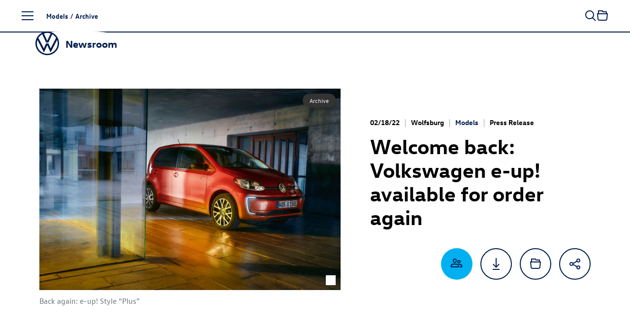

--- FILE ---
content_type: text/html; charset=utf-8
request_url: https://www.volkswagen-newsroom.com/en/press-releases/welcome-back-volkswagen-e-up-available-for-order-again-7755
body_size: 25288
content:
<!DOCTYPE html>
<html lang='en'>
<head>
<meta content='text/html; charset=UTF-8' http-equiv='Content-Type'>
<link rel="preconnect" href="https://assets.vw-mms.de" />
<link rel="preconnect" href="https://uploads.vw-mms.de" />
<meta name="robots" content="index, follow" />
<meta name="description" content="The success story of the e-up! can resume. The all-electric small car can now be ordered once again. For many customers, Volkswagen&#39;s successful model served as their entry into e-mobility – not least of all because the city specialist offers extensive standard equipment, space for four people and an impressive range. To date, over 80,000 of this model of vehicle have been sold around the world, and in Germany it was in second place in 2021 for all-electric vehicles with the most new registrations." />
<meta property="og:locale" content="en_US" />
<meta property="og:title" content="Welcome back: Volkswagen e-up! (e-up! Style Plus – power consumption in kWh/100 km: 12.7 (combined); CO₂ emissions in g/km: 0; efficiency class: A+++.) available for order again" />
<meta property="og:description" content="The success story of the e-up! can resume. The all-electric small car can now be ordered once again. For many customers, Volkswagen&#39;s successful model served as their entry into e-mobility – not least of all because the city specialist offers extensive standard equipment, space for four people and an impressive range. To date, over 80,000 of this model of vehicle have been sold around the world, and in Germany it was in second place in 2021 for all-electric vehicles with the most new registrations." />
<meta property="og:url" content="https://www.volkswagen-newsroom.com/en/press-releases/welcome-back-volkswagen-e-up-available-for-order-again-7755" />
<meta property="og:image" content="https://uploads.vw-mms.de/system/production/images/vwn/038/303/images/25486ab3f2ada04b72dbf01daff38bdb512b29d9/DB2022AU00136_web_1600.jpg?1649158072" />
<meta property="og:image:alt" content="Volkswagen e-up!" />
<meta property="og:type" content="article" />
<meta property="og:site_name" content="Volkswagen Newsroom" />
<meta content='width=device-width, initial-scale=1' name='viewport'>
<meta content='IE=Edge' http-equiv='X-UA-Compatible'>

<link rel="canonical" href="https://www.volkswagen-newsroom.com/en/press-releases/welcome-back-volkswagen-e-up-available-for-order-again-7755" />
<link href='/en/feeds/press-releases' rel='alternate' title='Volkswagen Newsroom' type='application/rss+xml'>
<link href="https://www.volkswagen-newsroom.com/de/pressemitteilungen/welcome-back-volkswagen-e-up-wieder-bestellbar-7755" rel="alternate" hreflang="de" up-id="link-alternate-de" />
<link href="https://www.volkswagen-newsroom.com/en/press-releases/welcome-back-volkswagen-e-up-available-for-order-again-7755" rel="alternate" hreflang="en" up-id="link-alternate-en" />
<link href="https://www.volkswagen-newsroom.com/en/press-releases/welcome-back-volkswagen-e-up-available-for-order-again-7755" rel="alternate" hreflang="x-default" up-id="link-alternate-x-default" />
<title>Welcome back: Volkswagen e-up! available for order again | Volkswagen Newsroom</title>
<script>
  // Courtesy: https://stackoverflow.com/a/9899701
  function onDOMReady(fn) {
    if (document.readyState === "complete" || document.readyState === "interactive") {
      setTimeout(fn, 1);
    } else {
      document.addEventListener("DOMContentLoaded", fn);
    }
  }
</script>


<script src="https://assets.vw-mms.de/assets/vwn-IE57WULU.js" defer="defer" fetchpriority="high"></script>
<link rel="stylesheet" href="https://assets.vw-mms.de/assets/vwn-T7YLKBV7.css" media="all" />
<link href='https://assets.vw-mms.de/assets/images/favicons/favicon-O2LMJHUJ.ico' rel='icon' sizes='any' type='image/x-icon'>
<link href='https://assets.vw-mms.de/assets/images/favicons/favicon-16x16-Z4P6R2PY.png' rel='icon' sizes='16x16' type='image/png'>
<link href='https://assets.vw-mms.de/assets/images/favicons/favicon-32x32-SOYWT52B.png' rel='icon' sizes='32x32' type='image/png'>
<link href='https://assets.vw-mms.de/assets/images/favicons/apple-touch-icon-X7RC6M75.png' rel='apple-touch-icon' sizes='180x180'>
<link color='#001e50' href='https://assets.vw-mms.de/assets/images/favicons/safari-pinned-tab-VGNAEFIT.svg' rel='mask-icon'>
<meta content='#001e50' name='msapplication-TileColor'>
<meta content='#001e50' name='theme-color'>
<link href='/site.webmanifest' rel='manifest'>
<meta content='/browserconfig.xml' name='msapplication-config'>


<script>
  window._paq = window._paq || []
  window._paq.push(['setSecureCookie', true])
  window._paq.push(['setVisitorCookieTimeout', 15552000])
  
  window.analytics = function() {
    var logAnalyticsCalls = false
    var argumentArray = Array.prototype.slice.call(arguments)
  
    if (logAnalyticsCalls) {
      console.log('Analytics call: %o', argumentArray)
    }
  
    window._paq.push(argumentArray)
  };
</script>
<script>
  function embedTrackingCode() {
    var u="//stats.vw-mms.de/"
    analytics('setTrackerUrl', u+'matomo.php')
    analytics('setSiteId', 3)
  
    var d=document,
      g=d.createElement('script'),
      s=d.getElementsByTagName('script')[0];
  
    g.type='text/javascript'
    g.async=true
    g.defer=true
    g.src=u+'matomo.js'
    s.parentNode.insertBefore(g,s)
  }
  
  // Delay Matomo loading so it doesn't block the rendering process
  onDOMReady(() => {
    if (TrackingConsent.given()) {
      setTimeout(embedTrackingCode, 5)
    }
  })
</script>

</head>
<body class='' data-environment='production'>
<a class="sr-only sr-only-focusable" style="position: absolute" href="#content">Skip to content</a>
<div up-hungry='true' up-id='track-page-view'>
<div track-page-view="true" up-data="{&quot;analyticsCalls&quot;:[[&quot;setDocumentTitle&quot;,&quot;Welcome back: Volkswagen e-up! available for order again | Volkswagen Newsroom&quot;],[&quot;setCustomDimension&quot;,1,&quot;false&quot;],[&quot;setCustomDimension&quot;,2,&quot;false&quot;],[&quot;setCustomDimension&quot;,3,&quot;Pressemitteilung&quot;],[&quot;setCustomDimension&quot;,4,&quot;Models|E-mobility|Company&quot;],[&quot;setCustomDimension&quot;,5,&quot;Models&quot;]]}"></div>
</div>

<script>
  onDOMReady(() => {
    Settings.set({
      locale: "en",
      cart: {"addTitle":"Add to collection","addLabel":"Add to collection","inCartTitle":"Already in collection!","inCartLabel":"In collection","maxMiniCartItems":5,"miniCartPath":"/en/collection/mini","miniCartLoadingHtml":"\u003cdiv class=\"mini-cart\"\u003e\u003cdiv class=\"mini-cart--loading is-invisible\"\u003eLoading collection …\u003c/div\u003e\u003c/div\u003e","miniCartLoadingMessage":"Loading collection …","miniCartEmptyMessage":"Your collection is empty","removeItemPrompt":"Remove object from collection?","clearPrompt":"Remove all items from download collection?"},
      dataProtectionStatementUrl: "https://www.volkswagen-newsroom.com/en/privacy-36",
      termsOfServiceUrl: "/en/goto/terms-of-service",
      translations: {"de":{"external_content":{"title":"Externe Inhalte","subtitle":"Wenn Sie auf diesen Link gehen, verlassen Sie die Seiten der Volkswagen AG. Es gelten dann gegebenenfalls etwaige Nutzungsbedingungen des Dritten.","text":"Die Volkswagen AG hat keinen Einfluss darauf, welche Daten auf der von einem Dritten angebotenen Seite von Ihnen erhoben, gespeichert oder verarbeitet werden. Nähere Informationen hierzu können Sie gegebenenfalls in der Datenschutzerklärung des Anbieters der externen Webseite finden.","confirmButton":"Akzeptieren","rejectButton":"Abbrechen","icon":"link"},"social_sharing":{"title":"Datenübermittlung","subtitle":"Wenn Sie Inhalte in sozialen Netzwerken teilen möchten, können Sie die entsprechenden Funktionen hier aktivieren.","text":"Mit der Aktivierung stimmen Sie zu, dass Daten an die Betreiber der sozialen Netzwerke übertragen werden. Bereits mit der Aktivierung werden Daten an Dritte übertragen. Nähere Informationen hierzu finden Sie in unserer \u003ca up-layer='root' href='https://www.volkswagen-newsroom.com/de/privacy-36'\u003eDatenschutzerklärung\u003c/a\u003e.","confirmButton":"Daten übermitteln","rejectButton":"Daten nicht übermitteln","icon":"share"},"terms_of_use":{"title":"Nutzungsrechte","subtitle":"Die auf www.volkswagen-newsroom.com bereitgestellten Text-, Bild-, Audio- und Video-Dokumente dienen ausschließlich dem Zwecke der eigenen Information, können zu redaktionellen Darstellungen im Social Web genutzt werden oder im Fall von Journalisten, Influencern und Mitarbeitern von Medienunternehmen als Quelle für die eigene redaktionelle Berichterstattung.","text":"\u003cp\u003eText-, Bild-, Audio- und Video-Dokumente dürfen nicht zu kommerziellen Zwecken genutzt oder an Dritte weitergegeben werden. Im Übrigen finden für die Nutzung von www.volkswagen-newsroom.com die hierfür einschlägigen \u003ca up-layer='root' href='/de/goto/terms-of-service'\u003eNutzungsbedingungen\u003c/a\u003e Anwendung.\u003c/p\u003e \u003cp\u003eFür Bilder von historischen Fahrzeugen gelten weiterführende Hinweise und \u003ca up-layer='root' href='/de/goto/terms-of-service-historic-images'\u003egesonderte Nutzungsbedingungen\u003c/a\u003e, denen Sie hiermit ausdrücklich zustimmen.\u003c/p\u003e","disclaimer":"Ich habe den vorstehenden rechtlichen Hinweis zur Kenntnis genommen und bin mit den dort aufgeführten Regelungen einverstanden.","confirmButton":"Download","rejectButton":"Abbrechen","icon":"download"}},"en":{"external_content":{"title":"External link","subtitle":"By using this link you are leaving the Volkswagen AG web pages. The terms of use of the third-party website accessed via the link then apply.","text":"Volkswagen AG has no control over the personal data collected, stored or processed by the third-party site. More details about such information may be found in the data protection statement of the service provider/operator of the third-party site.","confirmButton":"Accept","rejectButton":"Cancel","icon":"link"},"social_sharing":{"title":"Data Transmission","subtitle":"If you would like to share contents in social networks, you can activate the corresponding functions here.","text":"By activating, you give your consent to the transmission of data to the operators of the social networks. Upon activation, an initial transmission of data to third parties immediately occurs. You will find more details on this subject in our \u003ca up-layer='root' href='https://www.volkswagen-newsroom.com/en/privacy-36'\u003eData Protection Statement\u003c/a\u003e.","confirmButton":"Transmit data","rejectButton":"Do not transmit data","icon":"share"},"terms_of_use":{"title":"Terms of use","subtitle":"The text, image, audio and video documents made available on www.volkswagen-newsroom.com are intended for personal information purposes only, may only be used for editorial purposes in the social web, or, in the case of journalists, influencers and media company employees, may be used as a source for their own editorial reporting.","text":"\u003cp\u003eText, image, audio and video documents are not intended for commercial use and may not be passed on to third parties. In addition, the \u003ca up-layer='root' href='/en/goto/terms-of-service'\u003eTerms of Use\u003c/a\u003e shall apply when using www.volkswagen-newsroom.com.\u003cp\u003e \u003cp\u003eFurther information and \u003ca up-layer='root' href='/en/goto/terms-of-service-historic-images'\u003eseparate Terms of Use\u003c/a\u003e apply to images of historic vehicles, which you hereby expressly agree to.\u003c/p\u003e","disclaimer":"I have read and noted the above legal notice and agree to the terms and conditions therein.","confirmButton":"Download","rejectButton":"Cancel","icon":"download"}}},
      youtubeConsentCookie: "vw_mms_YOUTUBE_COOKIE_CONSENT",
      youtubeConsentRequired: true,
      youtubeConsentValue: "1",
    })
  })
</script>
<div class='layout'>
<div class='layout--atop'>
<div class='responsive-tier-detector'></div>

</div>
<div class='layout--menu'>
<nav class='main-menu' main-menu='true' no-up-preload=''>
<section class='main-menu--base'>
<nav class='main-menu--root'>
<ul class='list-unstyled' data-level='1'>
<li data-node-id="root" class="main-menu--item"><a href="/en">Homepage</a></li>
<li data-node-id="4963" class="main-menu--item -parent"><a href="/en/models-3493">Models</a></li>
<li data-node-id="6267" class="main-menu--item -parent"><a href="/en/company-3688">Company</a></li>
<li data-node-id="10746" class="main-menu--item -parent"><a href="/en/e-mobility-3921">E-mobility</a></li>
<li data-node-id="6690" class="main-menu--item -parent"><a href="/en/volkswagen-classic-3700">Volkswagen Classic</a></li>
<li data-node-id="10400" class="main-menu--item -parent"><a href="/en/media-service-3831">Media Service</a></li>
</ul>
</nav>
<div class='main-menu--closer' main-menu-closer='true'>
<i class="icon brand-icon is-close"></i>
<span>Close menu</span>
</div>

<aside class='main-menu--links -root'>
<h5>
Top Links
</h5>
<ul class='list-unstyled'>
<li>
<a href="/en/press-releases"><i class="icon brand-icon is-press-releases"></i>
Press releases
</a></li>
<li>
<a href="/en/images"><i class="icon brand-icon is-images"></i>
Images / Graphics
</a></li>
<li>
<a href="/en/videos-and-footage"><i class="icon brand-icon is-video"></i>
Videos
</a></li>
<li>
<a href="/en/media-contacts"><i class="icon brand-icon is-media-contacts"></i>
Media contacts
</a></li>
<li>
<a href="/en/register"><i class="icon brand-icon is-newsletter"></i>
Subscription Services
</a></li>
</ul>

</aside>
<footer class='main-menu--footer'>
<ul>
<li>
<a href="/en/publication-data-34">Imprint</a>
</li><li>
<a href="/en/privacy-36">Privacy</a>
</li><li class='-extra'>
<a href="/en/terms-of-service-35">Terms of Service</a>
</li><li class='-extra'>
<a href="/en/cookie-policy-37">Cookie Policy</a>
</li><li class='-extra'>
<a href="/en/third-party-licence-notes-38">Third Party Licence Notes</a>
</li><li class='-extra'>
<a target="_blank" href="https://www.volkswagenag.com/en.html">Volkswagen AG</a>
</li><li class='main-menu--language-switch' up-hungry='true'>
<div class="frontend-locale-switcher" frontend-locale-switcher=""><a rel="alternate" class="frontend-locale-switcher--toggle" data-locale="de" href="/de/pressemitteilungen/welcome-back-volkswagen-e-up-wieder-bestellbar-7755?set_locale=true">DE</a><a rel="alternate" class="frontend-locale-switcher--toggle is-active" data-locale="en" href="/en/press-releases/welcome-back-volkswagen-e-up-available-for-order-again-7755?set_locale=true">EN</a></div>

</li>
</ul>

</footer>
</section>
<section class='main-menu--flyout'>
<nav data-level="2" data-parent-node-id="4963" no-up-preload="" class="main-menu--level"><div class="main-menu--heading">Models</div><ul class="list-unstyled"><li class="main-menu--item is-self"><a href="/en/models-3493">Open this page</a></li><li data-node-id="45731" class="main-menu--item"><a href="/en/iaa-mobility-2025-the-volkswagen-news-19790">IAA MOBILITY 2025 - The Volkswagen News</a></li><li data-node-id="46280" class="main-menu--item -parent"><a href="/en/id-polo-and-id-polo-gti-20077"><span class="nowrap"><span class="nowrap">ID. Polo</span></span> and <span class="nowrap"><span class="nowrap">ID. Polo GTI</span></span></a></li><li data-node-id="43200" class="main-menu--item -parent"><a href="/en/id3-18281"><span class="nowrap"><span class="nowrap">ID.3</span></span></a></li><li data-node-id="19644" class="main-menu--item -parent"><a href="/en/id4-8041"><span class="nowrap"><span class="nowrap">ID.4</span></span></a></li><li data-node-id="19646" class="main-menu--item -parent"><a href="/en/id5-8043"><span class="nowrap"><span class="nowrap">ID.5</span></span></a></li><li data-node-id="43485" class="main-menu--item -parent"><a href="/en/id7-18426"><span class="nowrap"><span class="nowrap">ID.7</span></span></a></li><li data-node-id="43201" class="main-menu--item -parent"><a href="/en/id7-tourer-18282"><span class="nowrap"><span class="nowrap">ID.7</span></span> Tourer</a></li><li data-node-id="43245" class="main-menu--item -parent"><a href="/en/id-buzz-18305"><span class="nowrap"><span class="nowrap">ID. Buzz</span></span></a></li><li data-node-id="18754" class="main-menu--item -parent"><a href="/en/polo-7427">Polo</a></li><li data-node-id="18639" class="main-menu--item"><a href="/en/taigo-7339">Taigo</a></li><li data-node-id="42016" class="main-menu--item"><a href="/en/t-cross-17435">T-Cross</a></li><li data-node-id="43443" class="main-menu--item -parent"><a href="/en/golf-18415">Golf</a></li><li data-node-id="43525" class="main-menu--item -parent"><a href="/en/golf-variant-18449">Golf Variant</a></li><li data-node-id="45668" class="main-menu--item"><a href="/en/the-new-t-roc-19762">The new T-Roc</a></li><li data-node-id="38756" class="main-menu--item"><a href="/en/t-roc-cabriolet-15433">T-Roc Cabriolet</a></li><li data-node-id="41645" class="main-menu--item"><a href="/en/tiguan-17320">Tiguan</a></li><li data-node-id="43967" class="main-menu--item"><a href="/en/tayron-18711">Tayron</a></li><li data-node-id="5218" class="main-menu--item"><a href="/en/touran-3529">Touran</a></li><li data-node-id="42054" class="main-menu--item"><a href="/en/passat-17451">Passat</a></li><li data-node-id="38773" class="main-menu--item -parent"><a href="/en/touareg-15441">Touareg</a></li><li data-node-id="5348" class="main-menu--item -parent"><a href="/en/studies-3547">Studies</a></li><li data-node-id="43675" class="main-menu--item -parent"><a href="/en/international-models-18534">International Models</a></li><li data-node-id="5444" class="main-menu--item -parent"><a href="/en/archive-3586">Archive</a></li></ul></nav><nav data-level="3" data-parent-node-id="46280" no-up-preload="" class="main-menu--level"><div class="main-menu--heading"><span class="nowrap">ID. Polo</span> and <span class="nowrap">ID. Polo GTI</span></div><ul class="list-unstyled"><li class="main-menu--item is-self"><a href="/en/id-polo-and-id-polo-gti-20077">Open this page</a></li><li data-node-id="46277" class="main-menu--item"><a href="/en/at-a-glance-idpolo-20075">At a glance: ID. Polo</a></li><li data-node-id="46290" class="main-menu--item"><a href="/en/id-polo-20087"><span class="nowrap"><span class="nowrap">ID. Polo</span></span></a></li><li data-node-id="45713" class="main-menu--item"><a href="/en/id-polo-gti-19785"><span class="nowrap"><span class="nowrap">ID. Polo GTI</span></span></a></li></ul></nav><nav data-level="3" data-parent-node-id="43200" no-up-preload="" class="main-menu--level"><div class="main-menu--heading"><span class="nowrap">ID.3</span></div><ul class="list-unstyled"><li class="main-menu--item is-self"><a href="/en/id3-18281">Open this page</a></li><li data-node-id="38869" class="main-menu--item"><a href="/en/id3-15511"><span class="nowrap"><span class="nowrap">ID.3</span></span></a></li><li data-node-id="43203" class="main-menu--item"><a href="/en/id3-gtx-18284"><span class="nowrap"><span class="nowrap">ID.3 GTX</span></span></a></li></ul></nav><nav data-level="3" data-parent-node-id="19644" no-up-preload="" class="main-menu--level"><div class="main-menu--heading"><span class="nowrap">ID.4</span></div><ul class="list-unstyled"><li class="main-menu--item is-self"><a href="/en/id4-8041">Open this page</a></li><li data-node-id="16187" class="main-menu--item"><a href="/en/id4-5840"><span class="nowrap"><span class="nowrap">ID.4</span></span></a></li><li data-node-id="39351" class="main-menu--item"><a href="/en/id4-pro-4motion-15833"><span class="nowrap"><span class="nowrap">ID.4 Pro</span></span> 4MOTION</a></li><li data-node-id="18236" class="main-menu--item"><a href="/en/id4-gtx-7052"><span class="nowrap"><span class="nowrap">ID.4 GTX</span></span></a></li></ul></nav><nav data-level="3" data-parent-node-id="19646" no-up-preload="" class="main-menu--level"><div class="main-menu--heading"><span class="nowrap">ID.5</span></div><ul class="list-unstyled"><li class="main-menu--item is-self"><a href="/en/id5-8043">Open this page</a></li><li data-node-id="18699" class="main-menu--item"><a href="/en/id5-7383"><span class="nowrap"><span class="nowrap">ID.5</span></span></a></li><li data-node-id="19647" class="main-menu--item"><a href="/en/id5-gtx-8044"><span class="nowrap"><span class="nowrap">ID.5 GTX</span></span></a></li></ul></nav><nav data-level="3" data-parent-node-id="43485" no-up-preload="" class="main-menu--level"><div class="main-menu--heading"><span class="nowrap">ID.7</span></div><ul class="list-unstyled"><li class="main-menu--item is-self"><a href="/en/id7-18426">Open this page</a></li><li data-node-id="38570" class="main-menu--item"><a href="/en/id7-15406"><span class="nowrap"><span class="nowrap">ID.7</span></span></a></li><li data-node-id="43484" class="main-menu--item"><a href="/en/id7-gtx-18425"><span class="nowrap"><span class="nowrap">ID.7 GTX</span></span></a></li></ul></nav><nav data-level="3" data-parent-node-id="43201" no-up-preload="" class="main-menu--level"><div class="main-menu--heading"><span class="nowrap">ID.7</span> Tourer</div><ul class="list-unstyled"><li class="main-menu--item is-self"><a href="/en/id7-tourer-18282">Open this page</a></li><li data-node-id="46105" class="main-menu--item"><a href="/en/at-a-glance-id7-tourer-19982">At a Glance: <span class="nowrap"><span class="nowrap">ID.7</span></span> Tourer</a></li><li data-node-id="42615" class="main-menu--item"><a href="/en/id7-tourer-17872"><span class="nowrap"><span class="nowrap">ID.7</span></span> Tourer</a></li><li data-node-id="43202" class="main-menu--item"><a href="/en/id7-gtx-tourer-18283"><span class="nowrap"><span class="nowrap">ID.7 GTX</span></span> Tourer</a></li></ul></nav><nav data-level="3" data-parent-node-id="43245" no-up-preload="" class="main-menu--level"><div class="main-menu--heading"><span class="nowrap">ID. Buzz</span></div><ul class="list-unstyled"><li class="main-menu--item is-self"><a href="/en/id-buzz-18305">Open this page</a></li><li data-node-id="19206" class="main-menu--item"><a href="/en/id-buzz-7743"><span class="nowrap"><span class="nowrap">ID. Buzz</span></span></a></li><li data-node-id="43243" class="main-menu--item"><a href="/en/id-buzz-gtx-18304"><span class="nowrap"><span class="nowrap">ID. Buzz</span></span> GTX</a></li></ul></nav><nav data-level="3" data-parent-node-id="18754" no-up-preload="" class="main-menu--level"><div class="main-menu--heading">Polo</div><ul class="list-unstyled"><li class="main-menu--item is-self"><a href="/en/polo-7427">Open this page</a></li><li data-node-id="4992" class="main-menu--item"><a href="/en/polo-3500">Polo</a></li><li data-node-id="18753" class="main-menu--item"><a href="/en/polo-gti-7426"><span class="nowrap"><span class="nowrap">Polo GTI</span></span></a></li><li data-node-id="43790" class="main-menu--item"><a href="/en/50-years-of-polo-2025-18618">50 years of Polo (2025)</a></li></ul></nav><nav data-level="3" data-parent-node-id="43443" no-up-preload="" class="main-menu--level"><div class="main-menu--heading">Golf</div><ul class="list-unstyled"><li class="main-menu--item is-self"><a href="/en/golf-18415">Open this page</a></li><li data-node-id="42917" class="main-menu--item"><a href="/en/golf-18072">Golf</a></li><li data-node-id="43436" class="main-menu--item"><a href="/en/golf-gti-and-golf-gti-clubsport-18410"><span class="nowrap"><span class="nowrap">Golf GTI</span></span> and <span class="nowrap"><span class="nowrap">Golf GTI</span></span> Clubsport</a></li><li data-node-id="43439" class="main-menu--item"><a href="/en/golf-plug-in-hybrids-18411">Golf plug-in hybrids</a></li><li data-node-id="43518" class="main-menu--item"><a href="/en/the-new-golf-r-18447">The new <span class="nowrap"><span class="nowrap">Golf R</span></span></a></li><li data-node-id="42670" class="main-menu--item"><a href="/en/50-years-of-golf-2024-17906">50 years of Golf (2024)</a></li><li data-node-id="43610" class="main-menu--item"><a href="/en/50-years-of-sporty-golf-2024-18488">50 Years of sporty Golf (2024)</a></li><li data-node-id="46156" class="main-menu--item"><a href="/en/50-years-of-gti-2026-20018">50 years of GTI (2026)</a></li></ul></nav><nav data-level="3" data-parent-node-id="43525" no-up-preload="" class="main-menu--level"><div class="main-menu--heading">Golf Variant</div><ul class="list-unstyled"><li class="main-menu--item is-self"><a href="/en/golf-variant-18449">Open this page</a></li><li data-node-id="42911" class="main-menu--item"><a href="/en/golf-variant-18066">Golf Variant</a></li><li data-node-id="43522" class="main-menu--item"><a href="/en/golf-r-variant-18448"><span class="nowrap"><span class="nowrap">Golf R</span></span> Variant</a></li></ul></nav><nav data-level="3" data-parent-node-id="38773" no-up-preload="" class="main-menu--level"><div class="main-menu--heading">Touareg</div><ul class="list-unstyled"><li class="main-menu--item is-self"><a href="/en/touareg-15441">Open this page</a></li><li data-node-id="39786" class="main-menu--item"><a href="/en/touareg-16046">Touareg</a></li><li data-node-id="39743" class="main-menu--item"><a href="/en/touareg-r-ehybrid-16028"><span class="nowrap"><span class="nowrap">Touareg R</span></span> eHybrid</a></li></ul></nav><nav data-level="3" data-parent-node-id="5348" no-up-preload="" class="main-menu--level"><div class="main-menu--heading">Studies</div><ul class="list-unstyled"><li class="main-menu--item is-self"><a href="/en/studies-3547">Open this page</a></li><li data-node-id="44479" class="main-menu--item"><a href="/en/id-every1-concept-car-19010">ID. EVERY1 concept car</a></li><li data-node-id="10660" class="main-menu--item"><a href="/en/idr-3905">ID.R</a></li><li data-node-id="39028" class="main-menu--item"><a href="/en/id-2all-concept-car-15626"><span class="nowrap"><span class="nowrap">ID. 2all concept</span></span> car</a></li><li data-node-id="42222" class="main-menu--item"><a href="/en/id-gti-concept-17585"><span class="nowrap"><span class="nowrap">ID. GTI Concept</span></span></a></li><li data-node-id="18803" class="main-menu--item"><a href="/en/id-life-concept-car-7468"><span class="nowrap"><span class="nowrap">ID. LIFE concept</span></span> car</a></li><li data-node-id="45725" class="main-menu--item"><a href="/en/id-cross-concept-19788"><span class="nowrap"><span class="nowrap">ID. CROSS Concept</span></span></a></li><li data-node-id="46279" class="main-menu--item"><a href="/en/at-a-glance-id-cross-concept-20076">At a Glance: <span class="nowrap"><span class="nowrap">ID. CROSS Concept</span></span></a></li><li data-node-id="5351" class="main-menu--item"><a href="/en/id-crozz-concept-car-3549"><span class="nowrap"><span class="nowrap">ID. CROZZ concept</span></span> car</a></li><li data-node-id="5358" class="main-menu--item"><a href="/en/id-buzz-concept-car-3550"><span class="nowrap"><span class="nowrap">ID. BUZZ concept</span></span> car</a></li><li data-node-id="19624" class="main-menu--item"><a href="/en/id-aero-concept-car-8027"><span class="nowrap"><span class="nowrap">ID. AERO Concept</span></span> Car</a></li><li data-node-id="5349" class="main-menu--item"><a href="/en/id-vizzion-concept-car-3548"><span class="nowrap"><span class="nowrap">ID. VIZZION concept</span></span> car</a></li><li data-node-id="10642" class="main-menu--item"><a href="/en/id-concept-car-3904">ID. concept car</a></li><li data-node-id="42282" class="main-menu--item"><a href="/en/idx-performance-concept-car-17631">ID.X Performance concept car</a></li><li data-node-id="13800" class="main-menu--item"><a href="/en/id-buggy-concept-car-4712"><span class="nowrap"><span class="nowrap">ID. Buggy concept</span></span> car</a></li><li data-node-id="13988" class="main-menu--item"><a href="/en/id-roomzz-concept-car-4801"><span class="nowrap"><span class="nowrap">ID. ROOMZZ concept</span></span> car</a></li><li data-node-id="15582" class="main-menu--item"><a href="/en/id-space-vizzion-concept-car-5543"><span class="nowrap"><span class="nowrap">ID. SPACE VIZZION concept</span></span> car</a></li><li data-node-id="43334" class="main-menu--item"><a href="/en/id-code-concept-car-18341"><span class="nowrap"><span class="nowrap">ID. CODE concept</span></span> car</a></li><li data-node-id="38515" class="main-menu--item"><a href="/en/id-xtreme-concept-car-15386"><span class="nowrap"><span class="nowrap">ID. XTREME concept</span></span> car</a></li><li data-node-id="13995" class="main-menu--item"><a href="/en/showcar-budd-e-4803">Showcar BUDD-e</a></li><li data-node-id="5369" class="main-menu--item"><a href="/en/showcars-3551">Showcars</a></li><li data-node-id="5378" class="main-menu--item"><a href="/en/tiguan-gte-active-concept-3555"><span class="nowrap"><span class="nowrap">Tiguan GTE</span></span> Active Concept</a></li><li data-node-id="5379" class="main-menu--item"><a href="/en/cross-coupe-gte-concept-car-3556">Cross Coupé GTE concept car</a></li><li data-node-id="5399" class="main-menu--item"><a href="/en/atlas-tanoak-concept-3565">Atlas Tanoak Concept</a></li><li data-node-id="5397" class="main-menu--item"><a href="/en/atlas-cross-sport-concept-3564">Atlas Cross Sport Concept</a></li><li data-node-id="13104" class="main-menu--item"><a href="/en/tarok-concept-4345">Tarok Concept</a></li><li data-node-id="5389" class="main-menu--item"><a href="/en/other-studies-3561">Other Studies</a></li></ul></nav><nav data-level="3" data-parent-node-id="43675" no-up-preload="" class="main-menu--level"><div class="main-menu--heading">International Models</div><ul class="list-unstyled"><li class="main-menu--item is-self"><a href="/en/international-models-18534">Open this page</a></li><li data-node-id="43676" class="main-menu--item"><a href="/en/id-unyx-18535"><span class="nowrap"><span class="nowrap">ID. UNYX</span></span></a></li></ul></nav><nav data-level="3" data-parent-node-id="5444" no-up-preload="" class="main-menu--level"><div class="main-menu--heading">Archive</div><ul class="list-unstyled"><li class="main-menu--item is-self"><a href="/en/archive-3586">Open this page</a></li><li data-node-id="5445" class="main-menu--item"><a href="/en/beetle-kaefer-3587">Beetle (Käfer)</a></li><li data-node-id="5505" class="main-menu--item"><a href="/en/karmann-ghia-3614">Karmann Ghia</a></li><li data-node-id="5495" class="main-menu--item"><a href="/en/vw-type-3-3606">VW Type 3</a></li><li data-node-id="14366" class="main-menu--item"><a href="/en/id3-4984"><span class="nowrap"><span class="nowrap">ID.3</span></span></a></li><li data-node-id="42251" class="main-menu--item"><a href="/en/id4-17608"><span class="nowrap"><span class="nowrap">ID.4</span></span></a></li><li data-node-id="5447" class="main-menu--item"><a href="/en/up-3589">up!</a></li><li data-node-id="5449" class="main-menu--item"><a href="/en/fox-3591">Fox</a></li><li data-node-id="5448" class="main-menu--item"><a href="/en/lupo-3590">Lupo</a></li><li data-node-id="5450" class="main-menu--item"><a href="/en/polo-3592">Polo</a></li><li data-node-id="5454" class="main-menu--item"><a href="/en/polo-variant-3594">Polo Variant</a></li><li data-node-id="5455" class="main-menu--item"><a href="/en/derby-and-polo-sedan-3595">Derby and Polo Sedan</a></li><li data-node-id="10544" class="main-menu--item"><a href="/en/t-cross-3851">T-Cross</a></li><li data-node-id="5456" class="main-menu--item"><a href="/en/beetle-3596">Beetle</a></li><li data-node-id="5457" class="main-menu--item"><a href="/en/new-beetle-3597"><span class="nowrap"><span class="nowrap">New Beetle</span></span></a></li><li data-node-id="5458" class="main-menu--item"><a href="/en/beetle-cabriolet-3598">Beetle Cabriolet</a></li><li data-node-id="5463" class="main-menu--item"><a href="/en/new-beetle-cabriolet-3599"><span class="nowrap"><span class="nowrap">New Beetle</span></span> Cabriolet</a></li><li data-node-id="5464" class="main-menu--item"><a href="/en/golf-3600">Golf</a></li><li data-node-id="5487" class="main-menu--item"><a href="/en/golf-variant-3601">Golf Variant</a></li><li data-node-id="5491" class="main-menu--item"><a href="/en/golf-cabriolet-3603">Golf Cabriolet</a></li><li data-node-id="5493" class="main-menu--item"><a href="/en/golf-sportsvan-3605">Golf Sportsvan</a></li><li data-node-id="5492" class="main-menu--item"><a href="/en/golf-plus-3604"><span class="nowrap"><span class="nowrap">Golf Plus</span></span></a></li><li data-node-id="5174" class="main-menu--item"><a href="/en/t-roc-3526">T-Roc</a></li><li data-node-id="5498" class="main-menu--item"><a href="/en/jetta-3609">Jetta</a></li><li data-node-id="5500" class="main-menu--item"><a href="/en/vento-3610">Vento</a></li><li data-node-id="5501" class="main-menu--item"><a href="/en/bora-3611">Bora</a></li><li data-node-id="5502" class="main-menu--item"><a href="/en/bora-variant-3612">Bora Variant</a></li><li data-node-id="5504" class="main-menu--item"><a href="/en/tiguan-3613">Tiguan</a></li><li data-node-id="5208" class="main-menu--item"><a href="/en/tiguan-allspace-3528">Tiguan Allspace</a></li><li data-node-id="5507" class="main-menu--item"><a href="/en/scirocco-3615">Scirocco</a></li><li data-node-id="5510" class="main-menu--item"><a href="/en/corrado-3616">Corrado</a></li><li data-node-id="38700" class="main-menu--item"><a href="/en/touran-15408">Touran</a></li><li data-node-id="5513" class="main-menu--item"><a href="/en/eos-3617">Eos</a></li><li data-node-id="5517" class="main-menu--item"><a href="/en/passat-3620">Passat</a></li><li data-node-id="5521" class="main-menu--item"><a href="/en/passat-variant-3621">Passat Variant</a></li><li data-node-id="5530" class="main-menu--item"><a href="/en/cc-3623">CC</a></li><li data-node-id="5532" class="main-menu--item"><a href="/en/passat-usa-version-3624">Passat (USA version)</a></li><li data-node-id="5391" class="main-menu--item"><a href="/en/atlas-3563">Atlas</a></li><li data-node-id="5533" class="main-menu--item"><a href="/en/sharan-3625">Sharan</a></li><li data-node-id="5320" class="main-menu--item"><a href="/en/arteon-3542">Arteon</a></li><li data-node-id="17540" class="main-menu--item"><a href="/en/arteon-shooting-brake-6633">Arteon Shooting Brake</a></li><li data-node-id="5535" class="main-menu--item"><a href="/en/touareg-3627">Touareg</a></li><li data-node-id="5536" class="main-menu--item"><a href="/en/phaeton-3628">Phaeton</a></li><li data-node-id="5446" class="main-menu--item"><a href="/en/xl1-3588">XL1</a></li></ul></nav><nav data-level="2" data-parent-node-id="6267" no-up-preload="" class="main-menu--level"><div class="main-menu--heading">Company</div><ul class="list-unstyled"><li class="main-menu--item is-self"><a href="/en/company-3688">Open this page</a></li><li data-node-id="45739" class="main-menu--item"><a href="/en/iaa-mobility-2025-the-volkswagen-news-19790?node=45739">IAA MOBILITY 2025 - The Volkswagen News</a></li><li data-node-id="6271" class="main-menu--item -parent"><a href="/en/finance-3691">Finance</a></li><li data-node-id="6377" class="main-menu--item"><a href="/en/human-resources-and-organization-3694">Human Resources and Organization</a></li><li data-node-id="6551" class="main-menu--item"><a href="/en/sustainability-3698">Sustainability</a></li><li data-node-id="38476" class="main-menu--item"><a href="/en/board-of-management-15354">Board of Management</a></li><li data-node-id="10724" class="main-menu--item"><a href="/en/strategy-3912">Strategy</a></li><li data-node-id="42327" class="main-menu--item -parent"><a href="/en/brand-group-core-17663">Brand Group Core</a></li><li data-node-id="10725" class="main-menu--item -parent"><a href="/en/regions-3913">Regions</a></li><li data-node-id="6443" class="main-menu--item -parent"><a href="/en/production-and-locations-3695">Production and locations</a></li><li data-node-id="6729" class="main-menu--item"><a href="/en/sports-3704">Sports</a></li><li data-node-id="6372" class="main-menu--item"><a href="/en/history-3693">History</a></li></ul></nav><nav data-level="3" data-parent-node-id="6271" no-up-preload="" class="main-menu--level"><div class="main-menu--heading">Finance</div><ul class="list-unstyled"><li class="main-menu--item is-self"><a href="/en/finance-3691">Open this page</a></li><li data-node-id="44528" class="main-menu--item"><a href="/en/annual-media-call-2025-19044">Annual Media Call 2025</a></li></ul></nav><nav data-level="3" data-parent-node-id="42327" no-up-preload="" class="main-menu--level"><div class="main-menu--heading">Brand Group Core</div><ul class="list-unstyled"><li class="main-menu--item is-self"><a href="/en/brand-group-core-17663">Open this page</a></li><li data-node-id="44566" class="main-menu--item"><a href="/en/annual-media-call-2025-19044?node=44566">Annual Media Call 2025</a></li></ul></nav><nav data-level="3" data-parent-node-id="10725" no-up-preload="" class="main-menu--level"><div class="main-menu--heading">Regions</div><ul class="list-unstyled"><li class="main-menu--item is-self"><a href="/en/regions-3913">Open this page</a></li><li data-node-id="10726" class="main-menu--item"><a href="/en/china-region-3914">China region</a></li><li data-node-id="10727" class="main-menu--item"><a href="/en/north-american-region-3915">North American region</a></li><li data-node-id="10728" class="main-menu--item"><a href="/en/south-america-region-3916">South America region</a></li><li data-node-id="10729" class="main-menu--item"><a href="/en/sub-saharan-region-3917">Sub-Saharan region</a></li></ul></nav><nav data-level="3" data-parent-node-id="6443" no-up-preload="" class="main-menu--level"><div class="main-menu--heading">Production and locations</div><ul class="list-unstyled"><li class="main-menu--item is-self"><a href="/en/production-and-locations-3695">Open this page</a></li><li data-node-id="7088" class="main-menu--item"><a href="/en/wolfsburg-3732">Wolfsburg</a></li><li data-node-id="7207" class="main-menu--item"><a href="/en/brunswick-braunschweig-3754">Brunswick (Braunschweig)</a></li><li data-node-id="7147" class="main-menu--item"><a href="/en/chemnitz-3738">Chemnitz</a></li><li data-node-id="7030" class="main-menu--item"><a href="/en/dresden-3730">Dresden</a></li><li data-node-id="7156" class="main-menu--item"><a href="/en/emden-3739">Emden</a></li><li data-node-id="7233" class="main-menu--item"><a href="/en/kassel-3756">Kassel</a></li><li data-node-id="7135" class="main-menu--item"><a href="/en/osnabrueck-3736">Osnabrück</a></li><li data-node-id="7240" class="main-menu--item"><a href="/en/salzgitter-3758">Salzgitter</a></li><li data-node-id="7214" class="main-menu--item"><a href="/en/zwickau-3755">Zwickau</a></li><li data-node-id="7085" class="main-menu--item"><a href="/en/volkswagen-autoeuropa-lda-3731">Volkswagen Autoeuropa Lda.</a></li><li data-node-id="7164" class="main-menu--item"><a href="/en/volkswagen-motor-polska-sp-z-oo-3741">Volkswagen Motor Polska Sp. z o.o.</a></li><li data-node-id="7128" class="main-menu--item"><a href="/en/volkswagen-navarra-sa-3733">Volkswagen Navarra, S.A.</a></li><li data-node-id="7161" class="main-menu--item"><a href="/en/volkswagen-slovakia-a-s-3740">Volkswagen Slovakia, a. s.</a></li><li data-node-id="12655" class="main-menu--item"><a href="/en/volkswagen-group-china-4068">Volkswagen Group China</a></li><li data-node-id="12671" class="main-menu--item"><a href="/en/skoda-auto-volkswagen-india-4069">Škoda Auto Volkswagen India</a></li><li data-node-id="12672" class="main-menu--item"><a href="/en/volkswagen-de-mexico-4070">Volkswagen de México</a></li><li data-node-id="12675" class="main-menu--item"><a href="/en/volkswagen-group-of-america-chattanooga-4071">Volkswagen Group of America Chattanooga</a></li><li data-node-id="12676" class="main-menu--item"><a href="/en/volkswagen-do-brasil-4072">Volkswagen do Brasil</a></li><li data-node-id="12682" class="main-menu--item"><a href="/en/volkswagen-argentina-sa-4073">Volkswagen Argentina S.A.</a></li><li data-node-id="12685" class="main-menu--item"><a href="/en/volkswagen-group-south-africa-kariega-4074">Volkswagen Group South Africa, Kariega</a></li></ul></nav><nav data-level="2" data-parent-node-id="10746" no-up-preload="" class="main-menu--level"><div class="main-menu--heading">E-mobility</div><ul class="list-unstyled"><li class="main-menu--item is-self"><a href="/en/e-mobility-3921">Open this page</a></li><li data-node-id="14409" class="main-menu--item -parent"><a href="/en/id-family-5002"><span class="nowrap"><span class="nowrap">ID. family</span></span></a></li><li data-node-id="10836" class="main-menu--item -parent"><a href="/en/id-showcars-3965">ID. Showcars</a></li></ul></nav><nav data-level="3" data-parent-node-id="14409" no-up-preload="" class="main-menu--level"><div class="main-menu--heading"><span class="nowrap">ID. family</span></div><ul class="list-unstyled"><li class="main-menu--item is-self"><a href="/en/id-family-5002">Open this page</a></li><li data-node-id="46297" class="main-menu--item"><a href="/en/id-polo-20087?node=46297"><span class="nowrap"><span class="nowrap">ID. Polo</span></span></a></li><li data-node-id="45714" class="main-menu--item"><a href="/en/id-polo-gti-19785?node=45714"><span class="nowrap"><span class="nowrap">ID. Polo GTI</span></span></a></li><li data-node-id="38875" class="main-menu--item"><a href="/en/id3-15511?node=38875"><span class="nowrap"><span class="nowrap">ID.3</span></span></a></li><li data-node-id="43212" class="main-menu--item"><a href="/en/id3-gtx-18284?node=43212"><span class="nowrap"><span class="nowrap">ID.3 GTX</span></span></a></li><li data-node-id="17602" class="main-menu--item"><a href="/en/id4-5840?node=17602"><span class="nowrap"><span class="nowrap">ID.4</span></span></a></li><li data-node-id="39352" class="main-menu--item"><a href="/en/id4-pro-4motion-15833?node=39352"><span class="nowrap"><span class="nowrap">ID.4 Pro</span></span> 4MOTION</a></li><li data-node-id="18237" class="main-menu--item"><a href="/en/id4-gtx-7052?node=18237"><span class="nowrap"><span class="nowrap">ID.4 GTX</span></span></a></li><li data-node-id="18994" class="main-menu--item"><a href="/en/id5-7383?node=18994"><span class="nowrap"><span class="nowrap">ID.5</span></span></a></li><li data-node-id="19648" class="main-menu--item"><a href="/en/id5-gtx-8044?node=19648"><span class="nowrap"><span class="nowrap">ID.5 GTX</span></span></a></li><li data-node-id="38571" class="main-menu--item"><a href="/en/id7-15406?node=38571"><span class="nowrap"><span class="nowrap">ID.7</span></span></a></li><li data-node-id="43500" class="main-menu--item"><a href="/en/id7-gtx-18425?node=43500"><span class="nowrap"><span class="nowrap">ID.7 GTX</span></span></a></li><li data-node-id="43092" class="main-menu--item"><a href="/en/id7-tourer-17872?node=43092"><span class="nowrap"><span class="nowrap">ID.7</span></span> Tourer</a></li><li data-node-id="43211" class="main-menu--item"><a href="/en/id7-gtx-tourer-18283?node=43211"><span class="nowrap"><span class="nowrap">ID.7 GTX</span></span> Tourer</a></li><li data-node-id="19207" class="main-menu--item"><a href="/en/id-buzz-7743?node=19207"><span class="nowrap"><span class="nowrap">ID. Buzz</span></span></a></li><li data-node-id="43244" class="main-menu--item"><a href="/en/id-buzz-gtx-18304?node=43244"><span class="nowrap"><span class="nowrap">ID. Buzz</span></span> GTX</a></li></ul></nav><nav data-level="3" data-parent-node-id="10836" no-up-preload="" class="main-menu--level"><div class="main-menu--heading">ID. Showcars</div><ul class="list-unstyled"><li class="main-menu--item is-self"><a href="/en/id-showcars-3965">Open this page</a></li><li data-node-id="44480" class="main-menu--item"><a href="/en/id-every1-concept-car-19010?node=44480">ID. EVERY1 concept car</a></li><li data-node-id="39806" class="main-menu--item"><a href="/en/id-2all-concept-car-15626?node=39806"><span class="nowrap"><span class="nowrap">ID. 2all concept</span></span> car</a></li><li data-node-id="42240" class="main-menu--item"><a href="/en/id-gti-concept-17585?node=42240"><span class="nowrap"><span class="nowrap">ID. GTI Concept</span></span></a></li><li data-node-id="18804" class="main-menu--item"><a href="/en/id-life-concept-car-7468?node=18804"><span class="nowrap"><span class="nowrap">ID. LIFE concept</span></span> car</a></li><li data-node-id="46298" class="main-menu--item"><a href="/en/id-cross-concept-19788?node=46298"><span class="nowrap"><span class="nowrap">ID. CROSS Concept</span></span></a></li><li data-node-id="11506" class="main-menu--item"><a href="/en/id-crozz-concept-car-3549?node=11506"><span class="nowrap"><span class="nowrap">ID. CROZZ concept</span></span> car</a></li><li data-node-id="11505" class="main-menu--item"><a href="/en/id-buzz-concept-car-3550?node=11505"><span class="nowrap"><span class="nowrap">ID. BUZZ concept</span></span> car</a></li><li data-node-id="19626" class="main-menu--item"><a href="/en/id-aero-concept-car-8027?node=19626"><span class="nowrap"><span class="nowrap">ID. AERO Concept</span></span> Car</a></li><li data-node-id="11488" class="main-menu--item"><a href="/en/id-vizzion-concept-car-3548?node=11488"><span class="nowrap"><span class="nowrap">ID. VIZZION concept</span></span> car</a></li><li data-node-id="11504" class="main-menu--item"><a href="/en/id-concept-car-3904?node=11504">ID. concept car</a></li><li data-node-id="42283" class="main-menu--item"><a href="/en/idx-performance-concept-car-17631?node=42283">ID.X Performance concept car</a></li><li data-node-id="13986" class="main-menu--item"><a href="/en/id-buggy-concept-car-4712?node=13986"><span class="nowrap"><span class="nowrap">ID. Buggy concept</span></span> car</a></li><li data-node-id="13989" class="main-menu--item"><a href="/en/id-roomzz-concept-car-4801?node=13989"><span class="nowrap"><span class="nowrap">ID. ROOMZZ concept</span></span> car</a></li><li data-node-id="15583" class="main-menu--item"><a href="/en/id-space-vizzion-concept-car-5543?node=15583"><span class="nowrap"><span class="nowrap">ID. SPACE VIZZION concept</span></span> car</a></li><li data-node-id="38518" class="main-menu--item"><a href="/en/id-xtreme-concept-car-15386?node=38518"><span class="nowrap"><span class="nowrap">ID. XTREME concept</span></span> car</a></li><li data-node-id="11592" class="main-menu--item"><a href="/en/idr-3905?node=11592">ID.R</a></li></ul></nav><nav data-level="2" data-parent-node-id="6690" no-up-preload="" class="main-menu--level"><div class="main-menu--heading">Volkswagen Classic</div><ul class="list-unstyled"><li class="main-menu--item is-self"><a href="/en/volkswagen-classic-3700">Open this page</a></li><li data-node-id="45520" class="main-menu--item"><a href="/en/bora-19982005-19675">Bora (1998–2005)</a></li><li data-node-id="45532" class="main-menu--item"><a href="/en/caddy-i-19821992-19678">Caddy I (1982–1992)</a></li><li data-node-id="45539" class="main-menu--item"><a href="/en/corrado-19881995-19683">Corrado (1988–1995)</a></li><li data-node-id="45542" class="main-menu--item"><a href="/en/derby-19771984-19686">Derby (1977–1984)</a></li><li data-node-id="45545" class="main-menu--item"><a href="/en/eos-20062015-19689">Eos (2006–2015)</a></li><li data-node-id="45548" class="main-menu--item"><a href="/en/fox-20052011-19692">Fox (2005–2011)</a></li><li data-node-id="45283" class="main-menu--item -parent"><a href="/en/golf-19466">Golf</a></li><li data-node-id="45318" class="main-menu--item -parent"><a href="/en/golf-gti-19497"><span class="nowrap"><span class="nowrap">Golf GTI</span></span></a></li><li data-node-id="45308" class="main-menu--item -parent"><a href="/en/golf-cabriolet-19487">Golf Cabriolet</a></li><li data-node-id="45341" class="main-menu--item -parent"><a href="/en/golf-variant-19518">Golf Variant</a></li><li data-node-id="45553" class="main-menu--item"><a href="/en/iltis-19781988-19697">Iltis (1978–1988)</a></li><li data-node-id="45475" class="main-menu--item -parent"><a href="/en/jetta-19639">Jetta</a></li><li data-node-id="45392" class="main-menu--item -parent"><a href="/en/beetle-kaefer-19567">Beetle (Käfer)</a></li><li data-node-id="45441" class="main-menu--item -parent"><a href="/en/beetle-kaefer-cabriolet-19606">Beetle (Käfer) Cabriolet</a></li><li data-node-id="45464" class="main-menu--item -parent"><a href="/en/karmann-ghia-19629">Karmann Ghia</a></li><li data-node-id="45556" class="main-menu--item"><a href="/en/k-70-19701975-19700">K 70 (1970–1975)</a></li><li data-node-id="45567" class="main-menu--item"><a href="/en/lupo-19982005-19704">Lupo (1998–2005)</a></li><li data-node-id="45376" class="main-menu--item -parent"><a href="/en/new-beetle-the-beetle-19552"><span class="nowrap"><span class="nowrap">New Beetle</span></span> / The Beetle</a></li><li data-node-id="45355" class="main-menu--item -parent"><a href="/en/passat-19532">Passat</a></li><li data-node-id="45570" class="main-menu--item"><a href="/en/phaeton-20022016-19707">Phaeton (2002–2016)</a></li><li data-node-id="44579" class="main-menu--item -parent"><a href="/en/polo-19061">Polo</a></li><li data-node-id="45573" class="main-menu--item"><a href="/en/santana-19811984-19710">Santana (1981–1984)</a></li><li data-node-id="45482" class="main-menu--item -parent"><a href="/en/scirocco-19646">Scirocco</a></li><li data-node-id="45576" class="main-menu--item"><a href="/en/sharan-1-19952010-19713">Sharan I (1995–2010)</a></li><li data-node-id="45580" class="main-menu--item"><a href="/en/touareg-1-20022010-19716">Touareg I (2002–2010)</a></li><li data-node-id="45583" class="main-menu--item"><a href="/en/touran-1-20032015-19719">Touran I (2003–2015)</a></li><li data-node-id="45505" class="main-menu--item"><a href="/en/type-147-fridolin-19641974-19666">Type 147 &quot;Fridolin&quot; (1964–1974)</a></li><li data-node-id="45508" class="main-menu--item"><a href="/en/type-181-courier-19691980-19669">Type 181 &quot;Courier&quot; (1969–1980)</a></li><li data-node-id="45502" class="main-menu--item"><a href="/en/type-3-15001600-19611973-19663">Type 3 1500/1600 (1961–1973)</a></li><li data-node-id="45586" class="main-menu--item"><a href="/en/vento-19921998-19722">Vento (1992–1998)</a></li><li data-node-id="45511" class="main-menu--item"><a href="/en/vw-porsche-914-19691975-19672">VW Porsche 914 (1969–1975)</a></li><li data-node-id="45589" class="main-menu--item"><a href="/en/volkswagen-xl1-20142016-19725">Volkswagen XL1 (2014–2016)</a></li><li data-node-id="45496" class="main-menu--item"><a href="/en/volkswagen-411-19681972-19657">Volkswagen 411 (1968–1972)</a></li><li data-node-id="45499" class="main-menu--item"><a href="/en/volkswagen-412-19721974-19660">Volkswagen 412 (1972–1974)</a></li></ul></nav><nav data-level="3" data-parent-node-id="45283" no-up-preload="" class="main-menu--level"><div class="main-menu--heading">Golf</div><ul class="list-unstyled"><li class="main-menu--item is-self"><a href="/en/golf-19466">Open this page</a></li><li data-node-id="45285" class="main-menu--item"><a href="/en/golf-1-19741983-19467">Golf I (1974–1983)</a></li><li data-node-id="45288" class="main-menu--item"><a href="/en/golf-2-19831991-19470">Golf II (1983–1991)</a></li><li data-node-id="45291" class="main-menu--item"><a href="/en/golf-3-19911997-19473">Golf III (1991–1997)</a></li><li data-node-id="45295" class="main-menu--item"><a href="/en/golf-4-19972003-19476">Golf IV (1997–2003)</a></li><li data-node-id="45299" class="main-menu--item"><a href="/en/golf-5-20032008-19480">Golf V (2003–2008)</a></li><li data-node-id="45303" class="main-menu--item"><a href="/en/golf-6-20082012-19484">Golf VI (2008–2012)</a></li><li data-node-id="46197" class="main-menu--item"><a href="/en/golf-7-20122019-20035">Golf VII (2012–2019)</a></li></ul></nav><nav data-level="3" data-parent-node-id="45318" no-up-preload="" class="main-menu--level"><div class="main-menu--heading"><span class="nowrap">Golf GTI</span></div><ul class="list-unstyled"><li class="main-menu--item is-self"><a href="/en/golf-gti-19497">Open this page</a></li><li data-node-id="45319" class="main-menu--item"><a href="/en/golf-1-gti-19761983-19498">Golf I GTI (1976–1983)</a></li><li data-node-id="45323" class="main-menu--item"><a href="/en/golf-2-gti-19841991-19502">Golf II GTI (1984–1991)</a></li><li data-node-id="45326" class="main-menu--item"><a href="/en/golf-3-gti-19911997-19505">Golf III GTI (1991–1997)</a></li><li data-node-id="45329" class="main-menu--item"><a href="/en/golf-4-gti-19982003-19508">Golf IV GTI (1998–2003)</a></li><li data-node-id="45332" class="main-menu--item"><a href="/en/golf-5-gti-20042008-19511">Golf V GTI (2004–2008)</a></li><li data-node-id="45335" class="main-menu--item"><a href="/en/golf-6-gti-20092012-19514">Golf VI GTI (2009–2012)</a></li><li data-node-id="46193" class="main-menu--item"><a href="/en/golf-7-gti-20132019-20031">Golf VII GTI (2013–2019)</a></li></ul></nav><nav data-level="3" data-parent-node-id="45308" no-up-preload="" class="main-menu--level"><div class="main-menu--heading">Golf Cabriolet</div><ul class="list-unstyled"><li class="main-menu--item is-self"><a href="/en/golf-cabriolet-19487">Open this page</a></li><li data-node-id="45309" class="main-menu--item"><a href="/en/golf-1-cabriolet-19791993-19488">Golf I Cabriolet (1979–1993)</a></li><li data-node-id="45312" class="main-menu--item"><a href="/en/golf-3-4-cabriolet-19932002-19491">Golf III/IV Cabriolet (1993–2002)</a></li><li data-node-id="45315" class="main-menu--item"><a href="/en/golf-6-cabriolet-20112016-19494">Golf VI Cabriolet (2011–2016)</a></li></ul></nav><nav data-level="3" data-parent-node-id="45341" no-up-preload="" class="main-menu--level"><div class="main-menu--heading">Golf Variant</div><ul class="list-unstyled"><li class="main-menu--item is-self"><a href="/en/golf-variant-19518">Open this page</a></li><li data-node-id="45342" class="main-menu--item"><a href="/en/golf-3-variant-19931999-19519">Golf III Variant (1993–1999)</a></li><li data-node-id="45345" class="main-menu--item"><a href="/en/golf-4-variant-19992006-19522">Golf IV Variant (1999–2006)</a></li><li data-node-id="45348" class="main-menu--item"><a href="/en/golf-5-variant-20072009-19525">Golf V Variant (2007–2009)</a></li><li data-node-id="45351" class="main-menu--item"><a href="/en/golf-6-variant-20092013-19528">Golf VI Variant (2009–2013)</a></li><li data-node-id="46211" class="main-menu--item"><a href="/en/golf-7-variant-20132020-20041">Golf VII Variant (2013–2020)</a></li></ul></nav><nav data-level="3" data-parent-node-id="45475" no-up-preload="" class="main-menu--level"><div class="main-menu--heading">Jetta</div><ul class="list-unstyled"><li class="main-menu--item is-self"><a href="/en/jetta-19639">Open this page</a></li><li data-node-id="45476" class="main-menu--item"><a href="/en/jetta-1-19791984-19640">Jetta I (1979–1984)</a></li><li data-node-id="45479" class="main-menu--item"><a href="/en/jetta-2-19841992-19643">Jetta II (1984–1992)</a></li></ul></nav><nav data-level="3" data-parent-node-id="45392" no-up-preload="" class="main-menu--level"><div class="main-menu--heading">Beetle (Käfer)</div><ul class="list-unstyled"><li class="main-menu--item is-self"><a href="/en/beetle-kaefer-19567">Open this page</a></li><li data-node-id="45393" class="main-menu--item"><a href="/en/beetle-kaefer-1100-19451953-19568">Beetle (Käfer) 1100 (1945–1953)</a></li><li data-node-id="45409" class="main-menu--item"><a href="/en/beetle-kaefer-12001200l-1954197319731985-19584">Beetle (Käfer) 1200/1200L (1954–1973/1973–1985)</a></li><li data-node-id="45425" class="main-menu--item"><a href="/en/beetle-kaefer-1300-19651967-19671973-19590">Beetle (Käfer) 1300 (1965–1967/ 1967–1973)</a></li><li data-node-id="45434" class="main-menu--item"><a href="/en/beetle-kaefer-1500-19661967-19671970-19599">Beetle (Käfer) 1500 (1966–1967/ 1967–1970)</a></li><li data-node-id="45428" class="main-menu--item"><a href="/en/beetle-kaefer-1302-19701972-19593">Beetle (Käfer) 1302 (1970–1972)</a></li><li data-node-id="45438" class="main-menu--item"><a href="/en/beetle-kaefer-16001600i-19702003-19603">Beetle (Käfer) 1600/1600i (1970–2003)</a></li><li data-node-id="45431" class="main-menu--item"><a href="/en/beetle-kaefer-1303-19721975-19596">Beetle (Käfer) 1303 (1972–1975)</a></li></ul></nav><nav data-level="3" data-parent-node-id="45441" no-up-preload="" class="main-menu--level"><div class="main-menu--heading">Beetle (Käfer) Cabriolet</div><ul class="list-unstyled"><li class="main-menu--item is-self"><a href="/en/beetle-kaefer-cabriolet-19606">Open this page</a></li><li data-node-id="45442" class="main-menu--item"><a href="/en/beetle-kaefer-1100-cabriolet-hebmueller-19491953-19607">Beetle (Käfer) 1100 Cabriolet Hebmüller (1949–1953)</a></li><li data-node-id="45443" class="main-menu--item"><a href="/en/beetle-kaefer-1100-cabriolet-karmann-19491953-19608">Beetle (Käfer) 1100 Cabriolet Karmann (1949–1953)</a></li><li data-node-id="45448" class="main-menu--item"><a href="/en/beetle-kaefer-1200-cabriolet-19541965-19613">Beetle (Käfer) 1200 Cabriolet (1954–1965)</a></li><li data-node-id="45455" class="main-menu--item"><a href="/en/beetle-kaefer-cabriolet-19651966-19620">Beetle (Käfer) Cabriolet (1965–1966)</a></li><li data-node-id="45461" class="main-menu--item"><a href="/en/beetle-kaefer-1500-cabriolet-19661970-19626">Beetle (Käfer) 1500 Cabriolet (1966–1970)</a></li><li data-node-id="45452" class="main-menu--item"><a href="/en/beetle-kaefer-1302-cabriolet-19701972-19617">Beetle (Käfer) 1302 Cabriolet (1970–1972)</a></li><li data-node-id="45458" class="main-menu--item"><a href="/en/beetle-kaefer-1303-cabriolet-19721980-19623">Beetle (Käfer) 1303 Cabriolet (1972–1980)</a></li></ul></nav><nav data-level="3" data-parent-node-id="45464" no-up-preload="" class="main-menu--level"><div class="main-menu--heading">Karmann Ghia</div><ul class="list-unstyled"><li class="main-menu--item is-self"><a href="/en/karmann-ghia-19629">Open this page</a></li><li data-node-id="45465" class="main-menu--item"><a href="/en/karmann-ghia-typ-14-coupe-19551974-19630">Karmann Ghia Typ 14 Coupé (1955–1974)</a></li><li data-node-id="45468" class="main-menu--item"><a href="/en/karmann-ghia-typ-14-cabriolet-19571974-19633">Karmann Ghia Typ 14 Cabriolet (1957–1974)</a></li><li data-node-id="45471" class="main-menu--item"><a href="/en/karmann-ghia-typ-34-coupe-19611969-19636">Karmann Ghia Typ 34 Coupé (1961–1969)</a></li></ul></nav><nav data-level="3" data-parent-node-id="45376" no-up-preload="" class="main-menu--level"><div class="main-menu--heading"><span class="nowrap">New Beetle</span> / The Beetle</div><ul class="list-unstyled"><li class="main-menu--item is-self"><a href="/en/new-beetle-the-beetle-19552">Open this page</a></li><li data-node-id="45377" class="main-menu--item"><a href="/en/new-beetle-19972010-19553"><span class="nowrap"><span class="nowrap">New Beetle</span></span> (1997–2010)</a></li><li data-node-id="45380" class="main-menu--item"><a href="/en/new-beetle-cabriolet-20032010-19556"><span class="nowrap"><span class="nowrap">New Beetle</span></span> Cabriolet (2003–2010)</a></li><li data-node-id="45383" class="main-menu--item"><a href="/en/beetle-20112019-19559">Beetle (2011–2019)</a></li><li data-node-id="45386" class="main-menu--item"><a href="/en/beetle-cabriolet-20122019-19562">Beetle Cabriolet (2012–2019)</a></li></ul></nav><nav data-level="3" data-parent-node-id="45355" no-up-preload="" class="main-menu--level"><div class="main-menu--heading">Passat</div><ul class="list-unstyled"><li class="main-menu--item is-self"><a href="/en/passat-19532">Open this page</a></li><li data-node-id="45357" class="main-menu--item"><a href="/en/passat-b1-19731980-19534">Passat B1 (1973–1980)</a></li><li data-node-id="45360" class="main-menu--item"><a href="/en/passat-b2-19801988-19537">Passat B2 (1980–1988)</a></li><li data-node-id="45364" class="main-menu--item"><a href="/en/passat-b3-19881993-19540">Passat B3 (1988–1993)</a></li><li data-node-id="45367" class="main-menu--item"><a href="/en/passat-b4-19931997-19543">Passat B4 (1993–1997)</a></li><li data-node-id="45370" class="main-menu--item"><a href="/en/passat-b5-19962005-19546">Passat B5 (1996–2005)</a></li><li data-node-id="45373" class="main-menu--item"><a href="/en/passat-b6-20052010-19549">Passat B6 (2005–2010)</a></li><li data-node-id="46198" class="main-menu--item"><a href="/en/passat-b7-20102014-20036">Passat B7 (2010–2014)</a></li></ul></nav><nav data-level="3" data-parent-node-id="44579" no-up-preload="" class="main-menu--level"><div class="main-menu--heading">Polo</div><ul class="list-unstyled"><li class="main-menu--item is-self"><a href="/en/polo-19061">Open this page</a></li><li data-node-id="44588" class="main-menu--item"><a href="/en/polo-1-1975-1981-19070">Polo I (1975-1981)</a></li><li data-node-id="44687" class="main-menu--item"><a href="/en/polo-2-19811994-19143">Polo II (1981–1994)</a></li><li data-node-id="44691" class="main-menu--item"><a href="/en/polo-3-19942001-19147">Polo III (1994–2001)</a></li><li data-node-id="44694" class="main-menu--item"><a href="/en/polo-iv-20012009-19150">Polo IV (2001–2009)</a></li><li data-node-id="46214" class="main-menu--item"><a href="/en/polo-5-20092017-20044">Polo V (2009–2017)</a></li></ul></nav><nav data-level="3" data-parent-node-id="45482" no-up-preload="" class="main-menu--level"><div class="main-menu--heading">Scirocco</div><ul class="list-unstyled"><li class="main-menu--item is-self"><a href="/en/scirocco-19646">Open this page</a></li><li data-node-id="45483" class="main-menu--item"><a href="/en/scirocco-1-19741980-19647">Scirocco I (1974–1980)</a></li><li data-node-id="45490" class="main-menu--item"><a href="/en/scirocco-2-19811992-19651">Scirocco II (1981–1992)</a></li><li data-node-id="45493" class="main-menu--item"><a href="/en/scirocco-3-20082017-19654">Scirocco III (2008–2017)</a></li></ul></nav><nav data-level="2" data-parent-node-id="10400" no-up-preload="" class="main-menu--level"><div class="main-menu--heading">Media Service</div><ul class="list-unstyled"><li class="main-menu--item is-self"><a href="/en/media-service-3831">Open this page</a></li><li data-node-id="5" class="main-menu--item"><a href="/en/press-releases">Press Releases</a></li><li data-node-id="9" class="main-menu--item -parent"><a href="/en/publications">Media Documents</a></li><li data-node-id="3" class="main-menu--item -parent"><a href="/en/images">Images</a></li><li data-node-id="8" class="main-menu--item"><a href="/en/videos-and-footage">Videos</a></li><li data-node-id="15416" class="main-menu--item"><a href="/en/live-stream-5455">Live stream</a></li><li data-node-id="2" class="main-menu--item"><a href="/en/media-contacts">Media Contacts</a></li></ul></nav><nav data-level="3" data-parent-node-id="9" no-up-preload="" class="main-menu--level"><div class="main-menu--heading">Media Documents</div><ul class="list-unstyled"><li class="main-menu--item is-self"><a href="/en/publications">Open this page</a></li><li data-node-id="12" class="main-menu--item"><a href="/en/publications/speeches">Speeches</a></li><li data-node-id="13" class="main-menu--item"><a href="/en/publications/corporate">Company Reports</a></li><li data-node-id="11" class="main-menu--item"><a href="/en/publications/magazines">Magazines</a></li><li data-node-id="16" class="main-menu--item"><a href="/en/publications/more">Other Publications</a></li></ul></nav><nav data-level="3" data-parent-node-id="3" no-up-preload="" class="main-menu--level"><div class="main-menu--heading">Images</div><ul class="list-unstyled"><li class="main-menu--item is-self"><a href="/en/images">Open this page</a></li><li data-node-id="1" class="main-menu--item"><a href="/en/images/albums">Albums</a></li><li data-node-id="10" class="main-menu--item"><a href="/en/images/latest-images">Latest Photos</a></li><li data-node-id="15619" class="main-menu--item"><a href="/en/images/topics/model-albums">Model Albums</a></li><li data-node-id="16315" class="main-menu--item"><a href="/en/images/graphic_images">Graphics</a></li></ul></nav>
<div class='main-menu--back' main-menu-back='true'>
<i class="icon brand-icon is-arrow-left"></i>
<span>back</span>
</div>

<aside class='main-menu--links'>
<h5>
Top Links
</h5>
<ul class='list-unstyled'>
<li>
<a href="/en/press-releases"><i class="icon brand-icon is-press-releases"></i>
Press releases
</a></li>
<li>
<a href="/en/images"><i class="icon brand-icon is-images"></i>
Images / Graphics
</a></li>
<li>
<a href="/en/videos-and-footage"><i class="icon brand-icon is-video"></i>
Videos
</a></li>
<li>
<a href="/en/media-contacts"><i class="icon brand-icon is-media-contacts"></i>
Media contacts
</a></li>
<li>
<a href="/en/register"><i class="icon brand-icon is-newsletter"></i>
Subscription Services
</a></li>
</ul>

</aside>
</section>
<div main-menu-nodes='true' up-data='{&quot;highlightedNodeIds&quot;:[4963,5444,5447,19240]}' up-hungry='true' up-id='main-menu-nodes'></div>

</nav>

<div class='quick-search' quick-search='true'>
<div class='quick-search--base'>
<div class='row'>
<div class='col-sm-offset-2 col-sm-8' search-autocomplete>
<form class="quick-search--form" action="/en/search" accept-charset="UTF-8" method="get"><input type="text" name="query" id="quick-search--input" value="" class="quick-search--input" autocomplete="off" autocomplete_input="true" aria-label="Quick search" />
<a class="quick-search--button" href="javascript:;"><i class="icon brand-icon is-search"></i>
</a></form><div class='quick-search--autocomplete'>
<div class='autocomplete'></div>
</div>
</div>
</div>
<button class='quick-search--close'>
<i class="icon brand-icon is-close"></i>
</button>
</div>
</div>

</div>
<div class='layout--header'>
<div class='header hidden-print' sticky-header='true'>
<div class='header--inner'>
<ul class='header-content'>
<li class='header-content--item is-menu'>
<a href='javascript:' main-menu-opener='true'>
<span class='header-item'>
<i class="icon brand-icon is-burger-menu is-middle"></i>
</span>
</a>
</li>
<li class='header-content--item is-breadcrumbs' up-hungry='true'>
<a href="/en/models-3493">Models</a><span class="-spacer">/</span><a href="/en/archive-3586">Archive</a>
</li>
<li class='header-content--item is-search'>
<label class='has-no-bottom-margin' for='quick-search--input' onclick='up.emit(&quot;app:quick-search:show&quot;)' title='Search'>
<span class='header-item'>
<i class="icon brand-icon is-search is-middle"></i>
</span>
</label>
</li>
<li class='header-content--item is-cart' mini-cart='true'>
<a class="open-cart-button" aria-label="Go to collection" href="/en/collection"><span class='header-item'>
<i class="icon brand-icon is-cart is-middle"></i>
</span>
<span cart-counter='true' class='cart-info is-empty -header'>
<span class='cart-info--value'></span>
</span>
</a></li>
</ul>

<a href="/en"><div class='header--brand'>
<span aria-label='Volkswagen Newsroom' class='header--brand-icon'></span>
<span class='header--brand-text'>Newsroom</span>
</div>
</a></div>
</div>

</div>
<div class='layout--consumption-data'>
<div class='consumption-data-banner' consumption-data-banner='true'>
<div class='consumption-data-banner--contents'></div>
</div>
</div>
<div class='layout--page'>
<div class='default-body-classes' up-hungry='true'><div add-body-classes="" style="display: none" up-data="[]"></div></div>
<div cookie-manager="true"></div>
<div class='layout--page-start'></div>
<div class='page-body--container' id='content'>
<div canonical-url='https://www.volkswagen-newsroom.com/en/press-releases/welcome-back-volkswagen-e-up-available-for-order-again-7755' class='page-body -template-builder-page'>
<div class='page'>

<div class='container-fluid'>
<div class='page-header -image'>
<div class='page-header--image'>
<div class='captioned-image'>
<div class='image'>
<div lightbox='' up-data='{&quot;totalCount&quot;:1,&quot;itemSelector&quot;:&quot;[lightbox-opener]&quot;,&quot;hideIndicator&quot;:true,&quot;currentPageId&quot;:7755}'>
<a lightbox-opener="" lightbox-item-data="{&quot;imageSrcset&quot;:&quot;https://uploads.vw-mms.de/system/production/images/vwn/038/303/images/25486ab3f2ada04b72dbf01daff38bdb512b29d9/DB2022AU00136_retina_2400.jpg?1649158072 2400w 1604h, https://uploads.vw-mms.de/system/production/images/vwn/038/303/images/25486ab3f2ada04b72dbf01daff38bdb512b29d9/DB2022AU00136_retina_2000.jpg?1649158072 2000w 1337h, https://uploads.vw-mms.de/system/production/images/vwn/038/303/images/25486ab3f2ada04b72dbf01daff38bdb512b29d9/DB2022AU00136_web_1600.jpg?1649158072 1600w 1069h, https://uploads.vw-mms.de/system/production/images/vwn/038/303/images/25486ab3f2ada04b72dbf01daff38bdb512b29d9/DB2022AU00136_web_1160.jpg?1649158072 1160w 775h, https://uploads.vw-mms.de/system/production/images/vwn/038/303/images/25486ab3f2ada04b72dbf01daff38bdb512b29d9/DB2022AU00136_web_804.jpg?1649158072 804w 537h, https://uploads.vw-mms.de/system/production/images/vwn/038/303/images/25486ab3f2ada04b72dbf01daff38bdb512b29d9/DB2022AU00136_web_466.jpg?1649158072 466w 311h, https://uploads.vw-mms.de/system/production/images/vwn/038/303/images/25486ab3f2ada04b72dbf01daff38bdb512b29d9/DB2022AU00136_web_390.jpg?1649158072 390w 261h&quot;,&quot;descriptionUrl&quot;:&quot;/en/images/detail/volkswagen-e-up-38303/lightbox_description&quot;,&quot;referencesUrl&quot;:&quot;/en/images/detail/volkswagen-e-up-38303/lightbox_references&quot;,&quot;archived&quot;:&quot;Archive&quot;}" class="is-lightboxable" href="/en/images/detail/volkswagen-e-up-38303"><div class="consumption-wrapper" consumption-data="" up-data="&quot;e-up! Style Plus – power consumption in kWh/100 km: 12.7 (combined); CO₂ emissions in g/km: 0; efficiency class: A+++.&quot;"><span id="element_uid_1_root" class="cropped-image"><span class="cropped-image--sizer" style="--image-aspect-ratio: 2059/1376"></span><img alt="Volkswagen e-up!" style="width:100%;height:100%;object-fit:cover;object-position:50% 50%" decoding="sync" srcset="https://uploads.vw-mms.de/system/production/images/vwn/038/303/images/25486ab3f2ada04b72dbf01daff38bdb512b29d9/DB2022AU00136_retina_2400.jpg?1649158072 2400w 1604h, https://uploads.vw-mms.de/system/production/images/vwn/038/303/images/25486ab3f2ada04b72dbf01daff38bdb512b29d9/DB2022AU00136_retina_2000.jpg?1649158072 2000w 1337h, https://uploads.vw-mms.de/system/production/images/vwn/038/303/images/25486ab3f2ada04b72dbf01daff38bdb512b29d9/DB2022AU00136_web_1600.jpg?1649158072 1600w 1069h, https://uploads.vw-mms.de/system/production/images/vwn/038/303/images/25486ab3f2ada04b72dbf01daff38bdb512b29d9/DB2022AU00136_web_1160.jpg?1649158072 1160w 775h, https://uploads.vw-mms.de/system/production/images/vwn/038/303/images/25486ab3f2ada04b72dbf01daff38bdb512b29d9/DB2022AU00136_web_804.jpg?1649158072 804w 537h, https://uploads.vw-mms.de/system/production/images/vwn/038/303/images/25486ab3f2ada04b72dbf01daff38bdb512b29d9/DB2022AU00136_web_466.jpg?1649158072 466w 311h, https://uploads.vw-mms.de/system/production/images/vwn/038/303/images/25486ab3f2ada04b72dbf01daff38bdb512b29d9/DB2022AU00136_web_390.jpg?1649158072 390w 261h" src="https://uploads.vw-mms.de/system/production/images/vwn/038/303/images/25486ab3f2ada04b72dbf01daff38bdb512b29d9/DB2022AU00136_web_1600.jpg?1649158072" sizes="min(100vw, 1440px)" fetchpriority="high" class="" /></span><div consumption-data-indicator="" class="consumption-wrapper--index"></div><noscript>e-up! Style Plus – power consumption in kWh/100 km: 12.7 (combined); CO₂ emissions in g/km: 0; efficiency class: A+++.</noscript></div></a>
</div>
<div class='image--badge -archive'>
Archive
</div>
</div>
<div class='captioned-image--caption'>
Back again: e-up! Style “Plus”
</div>
</div>

</div>
<div class='page-header--content'>
<div class="is-above-page-title meta"><div class="meta--item">02/18/22</div><div class="meta--item">Wolfsburg</div><div class="meta--item"><a href="/en/models-3493">Models</a></div><div class="meta--item -page-type">Press Release</div>
</div><h1 class='page--title -next-to-image -much-text' hyphenate-xs='true'>
Welcome back: Volkswagen e-up!<sup consumption-data up-data="&quot;e-up! Style Plus – power consumption in kWh/100 km: 12.7 (combined); CO₂ emissions in g/km: 0; efficiency class: A+++.&quot;" class="inline-consumption-data"></sup> <br>available for order again
</h1>
<div class='item-actions interaction-buttons'>
<div class='item-actions--buttons'>
<button class='icon-button media-contacts-revealer is-enabled' media-contacts-revealer='true' title='Media contact' type='button'>
<i class="icon brand-icon is-media-contacts"></i>
</button>
<a track_event="[&quot;download&quot;,&quot;download-attachment&quot;,&quot;press_release#7755: PM_Welcome_back_Volkswagen_e-up_available_for.pdf&quot;,&quot;&quot;]" class="icon-button" asset-download-overlay="" up-follow="false" title="Download PDF (197 KB)" href="/en/press-releases/welcome-back-volkswagen-e-up-available-for-order-again-7755/download"><i class="icon brand-icon is-download"></i></a>
<button class="icon-button " type="button" cart-button="" data-type="page" data-record="7755"><span class="cart-info"><i class="icon brand-icon is-cart cart-icon"></i><span class="cart-info--mark"></span></span></button>
<div bs-popover='social_links' bs-popover-content='&lt;div class=&quot;social-icons&quot;&gt;&lt;a class=&quot;social-icon is-more&quot; native-share=&quot;&quot; up-data=&quot;{&amp;quot;url&amp;quot;:&amp;quot;https://www.volkswagen-newsroom.com/en/press-releases/welcome-back-volkswagen-e-up-available-for-order-again-7755&amp;quot;,&amp;quot;text&amp;quot;:&amp;quot;Welcome back: Volkswagen e-up! available for order again&amp;quot;}&quot; track_event=&quot;[&amp;quot;sharing&amp;quot;,&amp;quot;share-native&amp;quot;,&amp;quot;press_release#7755: Welcome back: Volkswagen e-up! wieder bestellbar&amp;quot;,null]&quot; href=&quot;&quot;&gt;&lt;i class=&quot;icon brand-icon is-etc&quot;&gt;&lt;/i&gt;&lt;/a&gt;&lt;a class=&quot;social-icon is-email&quot; target=&quot;_blank&quot; native-share=&quot;hide-if-enabled&quot; track_event=&quot;[&amp;quot;sharing&amp;quot;,&amp;quot;share-email&amp;quot;,&amp;quot;press_release#7755: Welcome back: Volkswagen e-up! wieder bestellbar&amp;quot;,null]&quot; href=&quot;mailto:?body=%0AWelcome%20back%3A%20Volkswagen%20e-up%21%20available%20for%20order%20again%0Ahttps%3A%2F%2Fwww.volkswagen-newsroom.com%2Fen%2Fpress-releases%2Fwelcome-back-volkswagen-e-up-available-for-order-again-7755%0A%0AThe%20success%20story%20of%20the%20e-up%21%20can%20resume.%20The%20all-electric%20small%20car%20can%20now%20be%20ordered%20once%20again.%20For%20many%20customers%2C%20Volkswagen%27s%20successful%20model%20served%20as%20their%20entry%20into%20e-mobility%20%E2%80%93%20not%20least%20of%20all%20because%20the%20city%20specialist%20offers%20extensive%20standard%20equipment%2C%20space%20for%20four%20people%20and%20an%20impressive%20range.%20To%20date%2C%20over%2080%2C000%20of%20this%20model%20of%20vehicle%20have%20been%20sold%20around%20the%20world%2C%20and%20in%20Germany%20it%20was%20in%20second%20place%20in%202021%20for%20all-electric%20vehicles%20with%20the%20most%20new%20registrations.&quot;&gt;&lt;i class=&quot;icon brand-icon is-newsletter&quot;&gt;&lt;/i&gt;&lt;/a&gt;&lt;a class=&quot;social-icon is-linkedin&quot; social-popup=&quot;true&quot; track_event=&quot;[&amp;quot;sharing&amp;quot;,&amp;quot;share-linkedin&amp;quot;,&amp;quot;press_release#7755: Welcome back: Volkswagen e-up! wieder bestellbar&amp;quot;,null]&quot; href=&quot;https://www.linkedin.com/sharing/share-offsite/?url=https%3A%2F%2Fwww.volkswagen-newsroom.com%2Fen%2Fpress-releases%2Fwelcome-back-volkswagen-e-up-available-for-order-again-7755&quot;&gt;&lt;i class=&quot;icon brand-icon is-linkedin&quot;&gt;&lt;/i&gt;&lt;/a&gt;&lt;a class=&quot;social-icon is-whatsapp&quot; social-popup=&quot;true&quot; track_event=&quot;[&amp;quot;sharing&amp;quot;,&amp;quot;share-whatsapp&amp;quot;,&amp;quot;press_release#7755: Welcome back: Volkswagen e-up! wieder bestellbar&amp;quot;,null]&quot; href=&quot;whatsapp://send?text=Welcome+back%3A+Volkswagen+e-up%21+available+for+order+again https%3A%2F%2Fwww.volkswagen-newsroom.com%2Fen%2Fpress-releases%2Fwelcome-back-volkswagen-e-up-available-for-order-again-7755&quot;&gt;&lt;i class=&quot;icon brand-icon is-whatsapp&quot;&gt;&lt;/i&gt;&lt;/a&gt;&lt;a class=&quot;social-icon is-facebook&quot; social-popup=&quot;true&quot; track_event=&quot;[&amp;quot;sharing&amp;quot;,&amp;quot;share-facebook&amp;quot;,&amp;quot;press_release#7755: Welcome back: Volkswagen e-up! wieder bestellbar&amp;quot;,null]&quot; href=&quot;https://www.facebook.com/sharer/sharer.php?u=https%3A%2F%2Fwww.volkswagen-newsroom.com%2Fen%2Fpress-releases%2Fwelcome-back-volkswagen-e-up-available-for-order-again-7755&quot;&gt;&lt;i class=&quot;icon brand-icon is-facebook&quot;&gt;&lt;/i&gt;&lt;/a&gt;&lt;a class=&quot;social-icon is-x&quot; social-popup=&quot;true&quot; track_event=&quot;[&amp;quot;sharing&amp;quot;,&amp;quot;share-twitter&amp;quot;,&amp;quot;press_release#7755: Welcome back: Volkswagen e-up! wieder bestellbar&amp;quot;,null]&quot; href=&quot;https://twitter.com/intent/post?url=https%3A%2F%2Fwww.volkswagen-newsroom.com%2Fen%2Fpress-releases%2Fwelcome-back-volkswagen-e-up-available-for-order-again-7755&amp;text=Welcome+back%3A+Volkswagen+e-up%21+available+for+order+again+%40volkswagen&quot;&gt;&lt;i class=&quot;icon brand-icon is-x&quot;&gt;&lt;/i&gt;&lt;/a&gt;&lt;/div&gt;' class='icon-button--container'>
<a title="Share" class="icon-button" href="javascript:;"><i class="icon brand-icon is-share"></i>
</a></div>


</div>
</div>
</div>
</div>
<div class='page-row-spacer'></div>
</div>

<div class="content"><div class="page-row-spacer "></div>
<div class="page-row is-nth-1 -outer"><div class="container-fluid"><div class="page-item page-item--topic-list -root-level" id="item-d43b2e9f-d88d-4379-a59e-7144228b8aec"><section class='topic-list style-links-for-body-text'>
<ul><li>Popular entry-level model for e-mobility available now in the configurator; high order backlog processed successfully</li><li>e-up! in number two position for new registrations of all-electric vehicles in Germany in&nbsp;2021 </li><li>Model’s market success contributes to Volkswagen’s electric offensive</li><li>e-up! Style Plus available from 26,895 euros</li></ul>
</section>
</div></div></div><div class="page-row-spacer "></div>
<div class="page-row is-nth-2 -outer"><div class="container-narrow"><div class="page-item page-item--intro -root-level" id="item-1c644d57-d0e0-4cbe-af79-602198c3ae57"><div class='intro-text'>
<p>The success story of the e-up! can resume. The all-electric small car can now be ordered once again. For many customers, Volkswagen&#39;s successful model served as their entry into e-mobility – not least of all because the city specialist offers extensive standard equipment, space for four people and an impressive range. To date, over 80,000 of this model of vehicle have been sold around the world, and in Germany it was in second place in 2021 for all-electric vehicles with the most new registrations.</p>
</div>
</div></div></div><div class="page-row-spacer "></div>
<div class="page-row is-nth-3 -outer"><div class="container-narrow"><div class="page-item page-item--text -root-level" id="item-125f3690-2ed4-46ef-9e32-bdca7f61df65"><div class='text-block style-links-for-body-text' style='column-count: 1'>
<p>      The vehicle had turned into an absolute bestseller in recent years, causing delivery times to rise to up to 16 months. For this reason, Volkswagen temporarily stopped taking new orders for the mini vehicle at the end of 2020. Production continued throughout 2021 to process the order backlog. With 30,800 deliveries, this took the e-up! to second place among Germany’s most popular electric vehicles across brands last year. Now that the order backlog has been processed successfully, the model from the segment below the <span class="nowrap">ID.3</span><sup></sup><sup consumption-data up-data="&quot;\u003cspan class=\&quot;nowrap\&quot;\u003eID.3\u003c/span\u003e – power consumption in kWh/100 km (NEDC): 15.6–13.1 (combined); CO₂ emissions in g/km: 0; efficiency class: A+++.&quot;" class="inline-consumption-data"></sup><sup></sup> is available to order again in Germany and will gradually be rolled out in other European markets.    </p><p>Available to order now, the e-up! Style Plus features electric drive power of 61 kW/83 PS. The maximum WLTP range is up to 258 kilometers<sup></sup><sup consumption-data up-data="&quot;Range determined on the rolling road test bed in accordance with the Worldwide Harmonized Light Vehicles Test Procedure (WLTP) in the most range-favourable equipment variant of the e-up! Style “Plus”. The actual WLTP range values may differ depending on the equipment. The actual range achieved under real conditions varies depending on the driving style, speed, use of comfort features or auxiliary equipment, outside temperature, number of passengers / load, and topography.&quot;" class="inline-consumption-data"></sup><sup></sup>. In addition to its dynamic driving performance – thanks to features such as its high torque of 210 Nm – the e-up! boasts low consumption of 12.7 kWh (combined) per 100 kilometers. Among other standard features, the model comes with a CCS charging plug for rapid charging, the Lane Assist lane departure warning system, Climatronic air conditioning, a leather-trimmed multifunction steering wheel and 15-inch “Blade” alloy wheels. The charging time of the 32.2 kWh battery system (net value) is short: with 40 kW DC charging power, 60 minutes are enough to recharge the batteries to 80 percent. With alternating current, an 80 percent charge with 7.2 kW of power takes a little over four hours. The list price for the current version is 26,895 euros including VAT (in Germany), before deduction of the environmental and innovation premium of 9,570 euros (in Germany).</p><p>The e-up!’s market success contributes to Volkswagen’s electric offensive. To date, the company has sold more than half a million all-electric vehicles worldwide – including the 263,000 new BEVs registered in 2021 alone. As part of the ACCELERATE strategy, the proportion of BEVs is to rise to at least 70 percent of all Volkswagen brand deliveries in Europe by 2030. That is substantially more than one million vehicles. The company also intends to be net carbon-neutral by 2050. </p>
</div>
</div></div></div><div class="page-row-spacer "></div>


<div class='container-fluid'>
<div class='item-actions'>
<div class='item-actions--buttons'>
<a track_event="[&quot;download&quot;,&quot;download-attachment&quot;,&quot;press_release#7755: PM_Welcome_back_Volkswagen_e-up_available_for.pdf&quot;,&quot;&quot;]" class="icon-button" asset-download-overlay="" up-follow="false" title="Download PDF (197 KB)" href="/en/press-releases/welcome-back-volkswagen-e-up-available-for-order-again-7755/download"><i class="icon brand-icon is-download"></i></a>
<button class="icon-button " type="button" cart-button="" data-type="page" data-record="7755"><span class="cart-info"><i class="icon brand-icon is-cart cart-icon"></i><span class="cart-info--mark"></span></span></button>
<div bs-popover='social_links' bs-popover-content='&lt;div class=&quot;social-icons&quot;&gt;&lt;a class=&quot;social-icon is-more&quot; native-share=&quot;&quot; up-data=&quot;{&amp;quot;url&amp;quot;:&amp;quot;https://www.volkswagen-newsroom.com/en/press-releases/welcome-back-volkswagen-e-up-available-for-order-again-7755&amp;quot;,&amp;quot;text&amp;quot;:&amp;quot;Welcome back: Volkswagen e-up! available for order again&amp;quot;}&quot; track_event=&quot;[&amp;quot;sharing&amp;quot;,&amp;quot;share-native&amp;quot;,&amp;quot;press_release#7755: Welcome back: Volkswagen e-up! wieder bestellbar&amp;quot;,null]&quot; href=&quot;&quot;&gt;&lt;i class=&quot;icon brand-icon is-etc&quot;&gt;&lt;/i&gt;&lt;/a&gt;&lt;a class=&quot;social-icon is-email&quot; target=&quot;_blank&quot; native-share=&quot;hide-if-enabled&quot; track_event=&quot;[&amp;quot;sharing&amp;quot;,&amp;quot;share-email&amp;quot;,&amp;quot;press_release#7755: Welcome back: Volkswagen e-up! wieder bestellbar&amp;quot;,null]&quot; href=&quot;mailto:?body=%0AWelcome%20back%3A%20Volkswagen%20e-up%21%20available%20for%20order%20again%0Ahttps%3A%2F%2Fwww.volkswagen-newsroom.com%2Fen%2Fpress-releases%2Fwelcome-back-volkswagen-e-up-available-for-order-again-7755%0A%0AThe%20success%20story%20of%20the%20e-up%21%20can%20resume.%20The%20all-electric%20small%20car%20can%20now%20be%20ordered%20once%20again.%20For%20many%20customers%2C%20Volkswagen%27s%20successful%20model%20served%20as%20their%20entry%20into%20e-mobility%20%E2%80%93%20not%20least%20of%20all%20because%20the%20city%20specialist%20offers%20extensive%20standard%20equipment%2C%20space%20for%20four%20people%20and%20an%20impressive%20range.%20To%20date%2C%20over%2080%2C000%20of%20this%20model%20of%20vehicle%20have%20been%20sold%20around%20the%20world%2C%20and%20in%20Germany%20it%20was%20in%20second%20place%20in%202021%20for%20all-electric%20vehicles%20with%20the%20most%20new%20registrations.&quot;&gt;&lt;i class=&quot;icon brand-icon is-newsletter&quot;&gt;&lt;/i&gt;&lt;/a&gt;&lt;a class=&quot;social-icon is-linkedin&quot; social-popup=&quot;true&quot; track_event=&quot;[&amp;quot;sharing&amp;quot;,&amp;quot;share-linkedin&amp;quot;,&amp;quot;press_release#7755: Welcome back: Volkswagen e-up! wieder bestellbar&amp;quot;,null]&quot; href=&quot;https://www.linkedin.com/sharing/share-offsite/?url=https%3A%2F%2Fwww.volkswagen-newsroom.com%2Fen%2Fpress-releases%2Fwelcome-back-volkswagen-e-up-available-for-order-again-7755&quot;&gt;&lt;i class=&quot;icon brand-icon is-linkedin&quot;&gt;&lt;/i&gt;&lt;/a&gt;&lt;a class=&quot;social-icon is-whatsapp&quot; social-popup=&quot;true&quot; track_event=&quot;[&amp;quot;sharing&amp;quot;,&amp;quot;share-whatsapp&amp;quot;,&amp;quot;press_release#7755: Welcome back: Volkswagen e-up! wieder bestellbar&amp;quot;,null]&quot; href=&quot;whatsapp://send?text=Welcome+back%3A+Volkswagen+e-up%21+available+for+order+again https%3A%2F%2Fwww.volkswagen-newsroom.com%2Fen%2Fpress-releases%2Fwelcome-back-volkswagen-e-up-available-for-order-again-7755&quot;&gt;&lt;i class=&quot;icon brand-icon is-whatsapp&quot;&gt;&lt;/i&gt;&lt;/a&gt;&lt;a class=&quot;social-icon is-facebook&quot; social-popup=&quot;true&quot; track_event=&quot;[&amp;quot;sharing&amp;quot;,&amp;quot;share-facebook&amp;quot;,&amp;quot;press_release#7755: Welcome back: Volkswagen e-up! wieder bestellbar&amp;quot;,null]&quot; href=&quot;https://www.facebook.com/sharer/sharer.php?u=https%3A%2F%2Fwww.volkswagen-newsroom.com%2Fen%2Fpress-releases%2Fwelcome-back-volkswagen-e-up-available-for-order-again-7755&quot;&gt;&lt;i class=&quot;icon brand-icon is-facebook&quot;&gt;&lt;/i&gt;&lt;/a&gt;&lt;a class=&quot;social-icon is-x&quot; social-popup=&quot;true&quot; track_event=&quot;[&amp;quot;sharing&amp;quot;,&amp;quot;share-twitter&amp;quot;,&amp;quot;press_release#7755: Welcome back: Volkswagen e-up! wieder bestellbar&amp;quot;,null]&quot; href=&quot;https://twitter.com/intent/post?url=https%3A%2F%2Fwww.volkswagen-newsroom.com%2Fen%2Fpress-releases%2Fwelcome-back-volkswagen-e-up-available-for-order-again-7755&amp;text=Welcome+back%3A+Volkswagen+e-up%21+available+for+order+again+%40volkswagen&quot;&gt;&lt;i class=&quot;icon brand-icon is-x&quot;&gt;&lt;/i&gt;&lt;/a&gt;&lt;/div&gt;' class='icon-button--container'>
<a title="Share" class="icon-button" href="javascript:;"><i class="icon brand-icon is-share"></i>
</a></div>


</div>
</div>
</div>
<div class="page-row-spacer "></div>
<div class="page-row is-nth-1 -outer"><div class="page-item page-item--section -root-level" id="item-52cd4228-3a7b-49a6-9ab4-39adaeff0907"><div class='full-width-section -dividers'>
<div class="page-row-spacer "></div>
<div class="page-row is-nth-1 -outer"><div class="container-fluid"><div class="page-item page-item--gallery" id="item-5a5e4e16-280b-464b-a211-391a0faaf030"><section class='gallery' id='gallery' tab-set='true'>
<h2 class='gallery--title text-center'>
Media
</h2>

<div class='gallery--tab' lightbox tab-content='images' up-data='{&quot;itemSelector&quot;:&quot;.image-grid--image.is-lightboxable&quot;,&quot;totalCount&quot;:4,&quot;currentPageId&quot;:7755}'>
<div infinite-nodes="" up-data="{&quot;nextOffset&quot;:null,&quot;url&quot;:&quot;/en/item/galleries/415599/images&quot;,&quot;render&quot;:4,&quot;loadMore&quot;:{&quot;xs&quot;:4,&quot;default&quot;:18},&quot;loadInstantly&quot;:{&quot;xs&quot;:0,&quot;default&quot;:2}}"><div class='filter gallery--filter'>
<div class='filter--options-container'>
<div class='filter--item pop-select' pop-select='true' up-data='{&quot;name&quot;:&quot;type&quot;,&quot;options&quot;:[[999,&quot;Show all&quot;,&quot;/en/item/galleries/415599/images&quot;],[0,&quot;Static&quot;,&quot;/en/item/galleries/415599/images?sub_type=static&quot;],[1,&quot;Interior&quot;,&quot;/en/item/galleries/415599/images?sub_type=interior&quot;]]}'></div>
</div>
</div>

<div class='row masonry' masonry='true'>
<div class='gallery--item-container infinite-nodes--list'>
<div class='gallery--item masonry--item col-xs-6 for-masonry col-sm-4' infinite_nodes_uniq_on='38303'>
<div class='image-grid--image has-actions hoverable is-lightboxable -archived' lightbox-item-data='{&quot;imageSrcset&quot;:&quot;https://uploads.vw-mms.de/system/production/images/vwn/038/303/images/25486ab3f2ada04b72dbf01daff38bdb512b29d9/DB2022AU00136_retina_2400.jpg?1649158072 2400w 1604h, https://uploads.vw-mms.de/system/production/images/vwn/038/303/images/25486ab3f2ada04b72dbf01daff38bdb512b29d9/DB2022AU00136_retina_2000.jpg?1649158072 2000w 1337h, https://uploads.vw-mms.de/system/production/images/vwn/038/303/images/25486ab3f2ada04b72dbf01daff38bdb512b29d9/DB2022AU00136_web_1600.jpg?1649158072 1600w 1069h, https://uploads.vw-mms.de/system/production/images/vwn/038/303/images/25486ab3f2ada04b72dbf01daff38bdb512b29d9/DB2022AU00136_web_1160.jpg?1649158072 1160w 775h, https://uploads.vw-mms.de/system/production/images/vwn/038/303/images/25486ab3f2ada04b72dbf01daff38bdb512b29d9/DB2022AU00136_web_804.jpg?1649158072 804w 537h, https://uploads.vw-mms.de/system/production/images/vwn/038/303/images/25486ab3f2ada04b72dbf01daff38bdb512b29d9/DB2022AU00136_web_466.jpg?1649158072 466w 311h, https://uploads.vw-mms.de/system/production/images/vwn/038/303/images/25486ab3f2ada04b72dbf01daff38bdb512b29d9/DB2022AU00136_web_390.jpg?1649158072 390w 261h&quot;,&quot;descriptionUrl&quot;:&quot;/en/images/detail/volkswagen-e-up-38303/lightbox_description&quot;,&quot;referencesUrl&quot;:&quot;/en/images/detail/volkswagen-e-up-38303/lightbox_references&quot;,&quot;archived&quot;:&quot;Archive&quot;}' with='{:image=&gt;{:zoom=&gt;true}}'>
<div class="consumption-wrapper" consumption-data="" up-data="&quot;e-up! Style Plus – power consumption in kWh/100 km: 12.7 (combined); CO₂ emissions in g/km: 0; efficiency class: A+++.&quot;"><span id="element_uid_2_root" class="cropped-image"><span class="cropped-image--sizer" style="--image-aspect-ratio: 3/2"></span><img alt="Volkswagen e-up!" style="width:100%;height:100%;object-fit:cover;object-position:center 50%" decoding="async" src="https://uploads.vw-mms.de/system/production/images/vwn/038/303/images/25486ab3f2ada04b72dbf01daff38bdb512b29d9/DB2022AU00136_web_1600.jpg?1649158072" srcset="https://assets.vw-mms.de/assets/images/blank-77M5IJTZ.png" data-sizes="auto" data-srcset="https://uploads.vw-mms.de/system/production/images/vwn/038/303/images/25486ab3f2ada04b72dbf01daff38bdb512b29d9/DB2022AU00136_retina_2400.jpg?1649158072 2400w 1604h, https://uploads.vw-mms.de/system/production/images/vwn/038/303/images/25486ab3f2ada04b72dbf01daff38bdb512b29d9/DB2022AU00136_retina_2000.jpg?1649158072 2000w 1337h, https://uploads.vw-mms.de/system/production/images/vwn/038/303/images/25486ab3f2ada04b72dbf01daff38bdb512b29d9/DB2022AU00136_web_1600.jpg?1649158072 1600w 1069h, https://uploads.vw-mms.de/system/production/images/vwn/038/303/images/25486ab3f2ada04b72dbf01daff38bdb512b29d9/DB2022AU00136_web_1160.jpg?1649158072 1160w 775h, https://uploads.vw-mms.de/system/production/images/vwn/038/303/images/25486ab3f2ada04b72dbf01daff38bdb512b29d9/DB2022AU00136_web_804.jpg?1649158072 804w 537h, https://uploads.vw-mms.de/system/production/images/vwn/038/303/images/25486ab3f2ada04b72dbf01daff38bdb512b29d9/DB2022AU00136_web_466.jpg?1649158072 466w 311h, https://uploads.vw-mms.de/system/production/images/vwn/038/303/images/25486ab3f2ada04b72dbf01daff38bdb512b29d9/DB2022AU00136_web_390.jpg?1649158072 390w 261h" class="lazyload" /></span><div consumption-data-indicator="" class="consumption-wrapper--index"></div><noscript>e-up! Style Plus – power consumption in kWh/100 km: 12.7 (combined); CO₂ emissions in g/km: 0; efficiency class: A+++.</noscript></div>
<div class='image-grid--badge -archive'>
Archive
</div>
<div class='image-overlay'>
<div aria-label='Add to collection' class='image-overlay--action for-cart-button'>
<button class="icon-button for-image-grid" type="button" cart-button="" data-type="image" data-record="38303"><span class="cart-info"><i class="icon brand-icon is-cart cart-icon"></i><span class="cart-info--mark"></span></span></button>
</div>
<a lightbox-opener="" class="image-overlay--action" aria-label="Open image in lightbox" href="/en/images/detail/volkswagen-e-up-38303"><i class="icon brand-icon is-maximize"></i>
<div class='sr-only'>
Volkswagen e-up!
</div>
</a><div class='image-overlay--info'>
<strong class='ellipsis'>
Volkswagen e-up!
</strong>
<div class='image-overlay--number'>
DB2022AU00136
</div>
</div>
</div>

</div>

</div>
<div class='gallery--item masonry--item col-xs-6 for-masonry col-sm-4' infinite_nodes_uniq_on='38300'>
<div class='image-grid--image has-actions hoverable is-lightboxable -archived' lightbox-item-data='{&quot;imageSrcset&quot;:&quot;https://uploads.vw-mms.de/system/production/images/vwn/038/300/images/d1accb6558ef38ac60499827be56538c93287903/DB2022AU00134_retina_2400.jpg?1649158072 2400w 1600h, https://uploads.vw-mms.de/system/production/images/vwn/038/300/images/d1accb6558ef38ac60499827be56538c93287903/DB2022AU00134_retina_2000.jpg?1649158072 2000w 1333h, https://uploads.vw-mms.de/system/production/images/vwn/038/300/images/d1accb6558ef38ac60499827be56538c93287903/DB2022AU00134_web_1600.jpg?1649158072 1600w 1067h, https://uploads.vw-mms.de/system/production/images/vwn/038/300/images/d1accb6558ef38ac60499827be56538c93287903/DB2022AU00134_web_1160.jpg?1649158072 1160w 773h, https://uploads.vw-mms.de/system/production/images/vwn/038/300/images/d1accb6558ef38ac60499827be56538c93287903/DB2022AU00134_web_804.jpg?1649158072 804w 536h, https://uploads.vw-mms.de/system/production/images/vwn/038/300/images/d1accb6558ef38ac60499827be56538c93287903/DB2022AU00134_web_466.jpg?1649158072 466w 311h, https://uploads.vw-mms.de/system/production/images/vwn/038/300/images/d1accb6558ef38ac60499827be56538c93287903/DB2022AU00134_web_390.jpg?1649158072 390w 260h&quot;,&quot;descriptionUrl&quot;:&quot;/en/images/detail/volkswagen-e-up-38300/lightbox_description&quot;,&quot;referencesUrl&quot;:&quot;/en/images/detail/volkswagen-e-up-38300/lightbox_references&quot;,&quot;archived&quot;:&quot;Archive&quot;}' with='{:image=&gt;{:zoom=&gt;true}}'>
<div class="consumption-wrapper" consumption-data="" up-data="&quot;e-up! Style Plus – power consumption in kWh/100 km: 12.7 (combined); CO₂ emissions in g/km: 0; efficiency class: A+++.&quot;"><span id="element_uid_3_root" class="cropped-image"><span class="cropped-image--sizer" style="--image-aspect-ratio: 3/2"></span><img alt="Volkswagen e-up!" style="width:100%;height:100%;object-fit:cover;object-position:50% 50%" decoding="async" src="https://uploads.vw-mms.de/system/production/images/vwn/038/300/images/d1accb6558ef38ac60499827be56538c93287903/DB2022AU00134_web_1600.jpg?1649158072" srcset="https://assets.vw-mms.de/assets/images/blank-77M5IJTZ.png" data-sizes="auto" data-srcset="https://uploads.vw-mms.de/system/production/images/vwn/038/300/images/d1accb6558ef38ac60499827be56538c93287903/DB2022AU00134_retina_2400.jpg?1649158072 2400w 1600h, https://uploads.vw-mms.de/system/production/images/vwn/038/300/images/d1accb6558ef38ac60499827be56538c93287903/DB2022AU00134_retina_2000.jpg?1649158072 2000w 1333h, https://uploads.vw-mms.de/system/production/images/vwn/038/300/images/d1accb6558ef38ac60499827be56538c93287903/DB2022AU00134_web_1600.jpg?1649158072 1600w 1067h, https://uploads.vw-mms.de/system/production/images/vwn/038/300/images/d1accb6558ef38ac60499827be56538c93287903/DB2022AU00134_web_1160.jpg?1649158072 1160w 773h, https://uploads.vw-mms.de/system/production/images/vwn/038/300/images/d1accb6558ef38ac60499827be56538c93287903/DB2022AU00134_web_804.jpg?1649158072 804w 536h, https://uploads.vw-mms.de/system/production/images/vwn/038/300/images/d1accb6558ef38ac60499827be56538c93287903/DB2022AU00134_web_466.jpg?1649158072 466w 311h, https://uploads.vw-mms.de/system/production/images/vwn/038/300/images/d1accb6558ef38ac60499827be56538c93287903/DB2022AU00134_web_390.jpg?1649158072 390w 260h" class="lazyload" /></span><div consumption-data-indicator="" class="consumption-wrapper--index"></div><noscript>e-up! Style Plus – power consumption in kWh/100 km: 12.7 (combined); CO₂ emissions in g/km: 0; efficiency class: A+++.</noscript></div>
<div class='image-grid--badge -archive'>
Archive
</div>
<div class='image-overlay'>
<div aria-label='Add to collection' class='image-overlay--action for-cart-button'>
<button class="icon-button for-image-grid" type="button" cart-button="" data-type="image" data-record="38300"><span class="cart-info"><i class="icon brand-icon is-cart cart-icon"></i><span class="cart-info--mark"></span></span></button>
</div>
<a lightbox-opener="" class="image-overlay--action" aria-label="Open image in lightbox" href="/en/images/detail/volkswagen-e-up-38300"><i class="icon brand-icon is-maximize"></i>
<div class='sr-only'>
Volkswagen e-up!
</div>
</a><div class='image-overlay--info'>
<strong class='ellipsis'>
Volkswagen e-up!
</strong>
<div class='image-overlay--number'>
DB2022AU00134
</div>
</div>
</div>

</div>

</div>
<div class='gallery--item masonry--item col-xs-6 for-masonry col-sm-4' infinite_nodes_uniq_on='38302'>
<div class='image-grid--image has-actions hoverable is-lightboxable -archived' lightbox-item-data='{&quot;imageSrcset&quot;:&quot;https://uploads.vw-mms.de/system/production/images/vwn/038/302/images/add5ebc5732a4f674710125a925a18f591c804fb/DB2022AU00135_retina_2400.jpg?1649158072 2400w 2185h, https://uploads.vw-mms.de/system/production/images/vwn/038/302/images/add5ebc5732a4f674710125a925a18f591c804fb/DB2022AU00135_retina_2000.jpg?1649158072 2000w 1821h, https://uploads.vw-mms.de/system/production/images/vwn/038/302/images/add5ebc5732a4f674710125a925a18f591c804fb/DB2022AU00135_web_1600.jpg?1649158072 1600w 1457h, https://uploads.vw-mms.de/system/production/images/vwn/038/302/images/add5ebc5732a4f674710125a925a18f591c804fb/DB2022AU00135_web_1160.jpg?1649158072 1160w 1056h, https://uploads.vw-mms.de/system/production/images/vwn/038/302/images/add5ebc5732a4f674710125a925a18f591c804fb/DB2022AU00135_web_804.jpg?1649158072 804w 732h, https://uploads.vw-mms.de/system/production/images/vwn/038/302/images/add5ebc5732a4f674710125a925a18f591c804fb/DB2022AU00135_web_466.jpg?1649158072 466w 424h, https://uploads.vw-mms.de/system/production/images/vwn/038/302/images/add5ebc5732a4f674710125a925a18f591c804fb/DB2022AU00135_web_390.jpg?1649158072 390w 355h&quot;,&quot;descriptionUrl&quot;:&quot;/en/images/detail/volkswagen-e-up-38302/lightbox_description&quot;,&quot;referencesUrl&quot;:&quot;/en/images/detail/volkswagen-e-up-38302/lightbox_references&quot;,&quot;archived&quot;:&quot;Archive&quot;}' with='{:image=&gt;{:zoom=&gt;true}}'>
<div class="consumption-wrapper" consumption-data="" up-data="&quot;e-up! Style Plus – power consumption in kWh/100 km: 12.7 (combined); CO₂ emissions in g/km: 0; efficiency class: A+++.&quot;"><span id="element_uid_4_root" class="cropped-image"><span class="cropped-image--sizer" style="--image-aspect-ratio: 1/1"></span><img alt="Volkswagen e-up!" style="width:100%;height:100%;object-fit:cover;object-position:50% center" decoding="async" src="https://uploads.vw-mms.de/system/production/images/vwn/038/302/images/add5ebc5732a4f674710125a925a18f591c804fb/DB2022AU00135_web_1600.jpg?1649158072" srcset="https://assets.vw-mms.de/assets/images/blank-77M5IJTZ.png" data-sizes="auto" data-srcset="https://uploads.vw-mms.de/system/production/images/vwn/038/302/images/add5ebc5732a4f674710125a925a18f591c804fb/DB2022AU00135_retina_2400.jpg?1649158072 2400w 2185h, https://uploads.vw-mms.de/system/production/images/vwn/038/302/images/add5ebc5732a4f674710125a925a18f591c804fb/DB2022AU00135_retina_2000.jpg?1649158072 2000w 1821h, https://uploads.vw-mms.de/system/production/images/vwn/038/302/images/add5ebc5732a4f674710125a925a18f591c804fb/DB2022AU00135_web_1600.jpg?1649158072 1600w 1457h, https://uploads.vw-mms.de/system/production/images/vwn/038/302/images/add5ebc5732a4f674710125a925a18f591c804fb/DB2022AU00135_web_1160.jpg?1649158072 1160w 1056h, https://uploads.vw-mms.de/system/production/images/vwn/038/302/images/add5ebc5732a4f674710125a925a18f591c804fb/DB2022AU00135_web_804.jpg?1649158072 804w 732h, https://uploads.vw-mms.de/system/production/images/vwn/038/302/images/add5ebc5732a4f674710125a925a18f591c804fb/DB2022AU00135_web_466.jpg?1649158072 466w 424h, https://uploads.vw-mms.de/system/production/images/vwn/038/302/images/add5ebc5732a4f674710125a925a18f591c804fb/DB2022AU00135_web_390.jpg?1649158072 390w 355h" class="lazyload" /></span><div consumption-data-indicator="" class="consumption-wrapper--index"></div><noscript>e-up! Style Plus – power consumption in kWh/100 km: 12.7 (combined); CO₂ emissions in g/km: 0; efficiency class: A+++.</noscript></div>
<div class='image-grid--badge -archive'>
Archive
</div>
<div class='image-overlay'>
<div aria-label='Add to collection' class='image-overlay--action for-cart-button'>
<button class="icon-button for-image-grid" type="button" cart-button="" data-type="image" data-record="38302"><span class="cart-info"><i class="icon brand-icon is-cart cart-icon"></i><span class="cart-info--mark"></span></span></button>
</div>
<a lightbox-opener="" class="image-overlay--action" aria-label="Open image in lightbox" href="/en/images/detail/volkswagen-e-up-38302"><i class="icon brand-icon is-maximize"></i>
<div class='sr-only'>
Volkswagen e-up!
</div>
</a><div class='image-overlay--info'>
<strong class='ellipsis'>
Volkswagen e-up!
</strong>
<div class='image-overlay--number'>
DB2022AU00135
</div>
</div>
</div>

</div>

</div>
<div class='gallery--item masonry--item col-xs-6 for-masonry col-sm-4' infinite_nodes_uniq_on='38301'>
<div class='image-grid--image has-actions hoverable is-lightboxable -archived' lightbox-item-data='{&quot;imageSrcset&quot;:&quot;https://uploads.vw-mms.de/system/production/images/vwn/038/301/images/06b96473d6a944968d7b3a870c15d038799b986c/DB2022AU00133_retina_2400.jpg?1649158072 2400w 2140h, https://uploads.vw-mms.de/system/production/images/vwn/038/301/images/06b96473d6a944968d7b3a870c15d038799b986c/DB2022AU00133_retina_2000.jpg?1649158072 2000w 1783h, https://uploads.vw-mms.de/system/production/images/vwn/038/301/images/06b96473d6a944968d7b3a870c15d038799b986c/DB2022AU00133_web_1600.jpg?1649158072 1600w 1426h, https://uploads.vw-mms.de/system/production/images/vwn/038/301/images/06b96473d6a944968d7b3a870c15d038799b986c/DB2022AU00133_web_1160.jpg?1649158072 1160w 1034h, https://uploads.vw-mms.de/system/production/images/vwn/038/301/images/06b96473d6a944968d7b3a870c15d038799b986c/DB2022AU00133_web_804.jpg?1649158072 804w 717h, https://uploads.vw-mms.de/system/production/images/vwn/038/301/images/06b96473d6a944968d7b3a870c15d038799b986c/DB2022AU00133_web_466.jpg?1649158072 466w 415h, https://uploads.vw-mms.de/system/production/images/vwn/038/301/images/06b96473d6a944968d7b3a870c15d038799b986c/DB2022AU00133_web_390.jpg?1649158072 390w 348h&quot;,&quot;descriptionUrl&quot;:&quot;/en/images/detail/volkswagen-e-up-38301/lightbox_description&quot;,&quot;referencesUrl&quot;:&quot;/en/images/detail/volkswagen-e-up-38301/lightbox_references&quot;,&quot;archived&quot;:&quot;Archive&quot;}' with='{:image=&gt;{:zoom=&gt;true}}'>
<div class="consumption-wrapper" consumption-data="" up-data="&quot;e-up! Style Plus – power consumption in kWh/100 km: 12.7 (combined); CO₂ emissions in g/km: 0; efficiency class: A+++.&quot;"><span id="element_uid_5_root" class="cropped-image"><span class="cropped-image--sizer" style="--image-aspect-ratio: 1/1"></span><img alt="Volkswagen e-up!" style="width:100%;height:100%;object-fit:cover;object-position:50% center" decoding="async" src="https://uploads.vw-mms.de/system/production/images/vwn/038/301/images/06b96473d6a944968d7b3a870c15d038799b986c/DB2022AU00133_web_1600.jpg?1649158072" srcset="https://assets.vw-mms.de/assets/images/blank-77M5IJTZ.png" data-sizes="auto" data-srcset="https://uploads.vw-mms.de/system/production/images/vwn/038/301/images/06b96473d6a944968d7b3a870c15d038799b986c/DB2022AU00133_retina_2400.jpg?1649158072 2400w 2140h, https://uploads.vw-mms.de/system/production/images/vwn/038/301/images/06b96473d6a944968d7b3a870c15d038799b986c/DB2022AU00133_retina_2000.jpg?1649158072 2000w 1783h, https://uploads.vw-mms.de/system/production/images/vwn/038/301/images/06b96473d6a944968d7b3a870c15d038799b986c/DB2022AU00133_web_1600.jpg?1649158072 1600w 1426h, https://uploads.vw-mms.de/system/production/images/vwn/038/301/images/06b96473d6a944968d7b3a870c15d038799b986c/DB2022AU00133_web_1160.jpg?1649158072 1160w 1034h, https://uploads.vw-mms.de/system/production/images/vwn/038/301/images/06b96473d6a944968d7b3a870c15d038799b986c/DB2022AU00133_web_804.jpg?1649158072 804w 717h, https://uploads.vw-mms.de/system/production/images/vwn/038/301/images/06b96473d6a944968d7b3a870c15d038799b986c/DB2022AU00133_web_466.jpg?1649158072 466w 415h, https://uploads.vw-mms.de/system/production/images/vwn/038/301/images/06b96473d6a944968d7b3a870c15d038799b986c/DB2022AU00133_web_390.jpg?1649158072 390w 348h" class="lazyload" /></span><div consumption-data-indicator="" class="consumption-wrapper--index"></div><noscript>e-up! Style Plus – power consumption in kWh/100 km: 12.7 (combined); CO₂ emissions in g/km: 0; efficiency class: A+++.</noscript></div>
<div class='image-grid--badge -archive'>
Archive
</div>
<div class='image-overlay'>
<div aria-label='Add to collection' class='image-overlay--action for-cart-button'>
<button class="icon-button for-image-grid" type="button" cart-button="" data-type="image" data-record="38301"><span class="cart-info"><i class="icon brand-icon is-cart cart-icon"></i><span class="cart-info--mark"></span></span></button>
</div>
<a lightbox-opener="" class="image-overlay--action" aria-label="Open image in lightbox" href="/en/images/detail/volkswagen-e-up-38301"><i class="icon brand-icon is-maximize"></i>
<div class='sr-only'>
Volkswagen e-up!
</div>
</a><div class='image-overlay--info'>
<strong class='ellipsis'>
Volkswagen e-up!
</strong>
<div class='image-overlay--number'>
DB2022AU00133
</div>
</div>
</div>

</div>

</div>


</div>
</div>
</div></div>
</section>
</div></div></div><div class="page-row-spacer "></div>

</div>
</div></div><div class="page-row-spacer "></div>

<div class='container-narrow'>
<div class='page-media-contacts'>
<h2 class='page-media-contacts--title'>Media contacts</h2>
<div class='page-media-contacts--container'>
<div class='page-media-contact'>
<div class='media-contact'>
<div class='media-contact--image' no-image-zoom='true'>
<span id="element_uid_7_root" class="cropped-image"><span class="cropped-image--sizer" style="--image-aspect-ratio: 1/1"></span><img alt="Jörn Roggenbuck" style="width:100%;height:100%;object-fit:cover;object-position:50% center" decoding="async" src="https://uploads.vw-mms.de/system/production/media_contacts/vwn/000/479/photos/dacf4c8c27c836656db7bdfbb571ec462270d2f9/public_Joern_Roggenbuck.jpg?1686146073" srcset="https://assets.vw-mms.de/assets/images/blank-77M5IJTZ.png" data-sizes="auto" data-srcset="https://uploads.vw-mms.de/system/production/media_contacts/vwn/000/479/photos/dacf4c8c27c836656db7bdfbb571ec462270d2f9/thumb_Joern_Roggenbuck.jpg?1686146073 110w 74h, https://uploads.vw-mms.de/system/production/media_contacts/vwn/000/479/photos/dacf4c8c27c836656db7bdfbb571ec462270d2f9/public_Joern_Roggenbuck.jpg?1686146073 220w 147h" class="lazyload" /></span>
</div>
<div class='media-contact--details'>
<div class='media-contact--name'>
Jörn Roggenbuck
</div>
<span class='media-contact--position' hyphenate>
Spokesperson Corporate &amp; Business Communications
</span>
<br>
<span class='media-contact--phone'>
Tel.
<a href="tel:+49-173-3760755">+49 (0) 173 3760755</a>
</span>
<div class='media-contact--links'>
<a href="mailto:joern.roggenbuck@volkswagen.de">Send Email</a>
</div>
</div>
</div>

</div>
<div class='page-media-contact'>
<div class='media-contact'>
<div class='media-contact--image' no-image-zoom='true'>
<span id="element_uid_9_root" class="cropped-image"><span class="cropped-image--sizer" style="--image-aspect-ratio: 1/1"></span><img alt="Benedikt Griffig" style="width:100%;height:100%;object-fit:cover;object-position:50% center" decoding="async" src="https://uploads.vw-mms.de/system/production/media_contacts/vwn/000/750/photos/832fbd89ffe4478f0b00dedeef0913f73e5d588b/public_Benedikt_Griffig.jpg?1613381854" srcset="https://assets.vw-mms.de/assets/images/blank-77M5IJTZ.png" data-sizes="auto" data-srcset="https://uploads.vw-mms.de/system/production/media_contacts/vwn/000/750/photos/832fbd89ffe4478f0b00dedeef0913f73e5d588b/thumb_Benedikt_Griffig.jpg?1613381854 110w 74h, https://uploads.vw-mms.de/system/production/media_contacts/vwn/000/750/photos/832fbd89ffe4478f0b00dedeef0913f73e5d588b/public_Benedikt_Griffig.jpg?1613381854 220w 147h" class="lazyload" /></span>
</div>
<div class='media-contact--details'>
<div class='media-contact--name'>
Benedikt Griffig
</div>
<span class='media-contact--position' hyphenate>
Head of Products and Technology
</span>
<br>
<span class='media-contact--phone'>
Tel.
<a href="tel:+49-5361-9-977164">+49 (0) 5361 / 9-977164</a>
</span>
<div class='media-contact--links'>
<a href="mailto:benedikt.griffig@volkswagen.de">Send Email</a>
</div>
</div>
</div>

</div>
</div>
<div class='page-media-contacts--button hidden-print'>
<a class="btn btn-primary" href="/en/media-contacts">All media contacts</a>
</div>
</div>

<div class='page-row-spacer'></div>
</div>


</div></div>

</div>
</div>
<div class='footer'>
<div class='container-fluid'>
<div class='footer--body' up-hungry='true'>
<div class='footer--scroll-to-top' scroll-to-top='true'>
<span class='sr-only'>Back to top</span>
</div>
<div class='footer--horizontal-navigation'>
<div class="horizontal-scroller -scrollbar-hidden footer--navigation" horizontal-scroller=""><div class="horizontal-scroller--content-container" detect-scrollbar=""><div class="horizontal-scroller--content"><ul class='footer--link-list list-unstyled'>
<li class='footer--link-list-item'>
<a href="/en/publication-data-34">Imprint</a>
</li>
<li class='footer--link-list-item'>
<a href="/en/privacy-36">Privacy</a>
</li>
<li class='footer--link-list-item'>
<a href="/en/terms-of-service-35">Terms of Service</a>
</li>
<li class='footer--link-list-item'>
<a href="/en/cookie-policy-37">Cookie Policy</a>
</li>
<li class='footer--link-list-item'>
<a href="/en/third-party-licence-notes-38">Third Party Licence Notes</a>
</li>
<li class='footer--link-list-item'>
<a target="_blank" href="https://www.volkswagenag.com/en.html">Volkswagen AG</a>
</li>
<li class='footer--link-list-item'>
<a href="#cookie-manager">Cookie Settings</a>
</li>
</ul>

</div></div></div></div>
<div class='footer--desktop-navigation'>
<div class='footer--block -topics visible-lg'>
<div class='footer--block-title'>Topics</div>
<ul class='footer--link-list list-unstyled'>
<li class='footer--link-list-item'>
<a href="/en/models-3493">Models</a>
</li>
<li class='footer--link-list-item'>
<a href="/en/company-3688">Company</a>
</li>
<li class='footer--link-list-item'>
<a href="/en/e-mobility-3921">E-Mobility</a>
</li>
</ul>

</div>
<div class='footer--block -press'>
<div class='footer--block-title'>Press</div>
<ul class='footer--link-list list-unstyled'>
<li class='footer--link-list-item'>
<a href="/en/press-releases">Press Releases</a>
</li>
<li class='footer--link-list-item'>
<a href="/en/basic-infos">Basic Infos</a>
</li>
<li class='footer--link-list-item'>
<a href="/en/publications">Media Documents</a>
</li>
<li class='footer--link-list-item'>
<a href="/en/images">Images</a>
</li>
<li class='footer--link-list-item'>
<a href="/en/videos-and-footage">Videos</a>
</li>
<li class='footer--link-list-item'>
<a href="/en/media-contacts">Media Contacts</a>
</li>
</ul>

</div>
<div class='footer--block -service'>
<div class='footer--block-title'>Service</div>
<ul class='footer--link-list list-unstyled'>
<li class='footer--link-list-item'>
<a href="/en/publication-data-34">Imprint</a>
</li>
<li class='footer--link-list-item'>
<a href="/en/privacy-36">Privacy</a>
</li>
<li class='footer--link-list-item'>
<a href="/en/terms-of-service-35">Terms of Service</a>
</li>
<li class='footer--link-list-item'>
<a href="/en/cookie-policy-37">Cookie Policy</a>
</li>
<li class='footer--link-list-item'>
<a href="/en/third-party-licence-notes-38">Third Party Licence Notes</a>
</li>
<li class='footer--link-list-item'>
<a target="_blank" href="https://www.volkswagenag.com/en.html">Volkswagen AG</a>
</li>
<li class='footer--link-list-item'>
<a href="#cookie-manager">Cookie Settings</a>
</li>
</ul>

</div>
<div class="footer--desktop-registration" up-hungry="true" up-id="footer_registration_block_desktop"><div class="footer--block-title">Registration</div><p>The Volkswagen Newsroom is an open platform and offers comprehensive search options to all users.</p>
<p>If you would like to be kept informed about our press releases you can also subscribe to our media information push service.</p>
<a class="btn btn-default footer--button" href="/en/register">Sign up</a></div>
</div>
<div class="footer--mobile-registration" up-hungry="true" up-id="footer_registration_block_mobile"><a href="/en/register">Sign up</a> now for the Volkswagen Newsroom.
Subscribe to our email push service to stay up-to-date.
</div>
<div class='footer--social hidden-print'>
<div class='footer--social-icons'>
<a title="LinkedIn" class="footer--social-icon is-linkedin" target="_blank" href="https://www.linkedin.com/company/volkswagen-passenger-cars"><i class="icon brand-icon is-linkedin"></i></a><a title="YouTube" class="footer--social-icon is-youtube" target="_blank" href="https://www.youtube.com/channel/UCJxMw5IralIBLLr0RYVrikw"><i class="icon brand-icon is-youtube"></i></a><a title="Threads" class="footer--social-icon is-threads" target="_blank" href="https://www.threads.net/@volkswagen"><i class="icon brand-icon is-threads"></i></a><a title="Instagram" class="footer--social-icon is-instagram" target="_blank" href="https://www.instagram.com/volkswagen"><i class="icon brand-icon is-instagram"></i></a><a title="TikTok" class="footer--social-icon is-tiktok" target="_blank" href="https://www.tiktok.com/@volkswagen"><i class="icon brand-icon is-tiktok"></i></a><a title="Facebook" class="footer--social-icon is-facebook" target="_blank" href="https://de-de.facebook.com/VolkswagenDE"><i class="icon brand-icon is-facebook"></i></a>
<a title="RSS feed" class="footer--social-icon is-rss" target="_blank" href="/en/feeds/press-releases"><i class="icon brand-icon is-rss"></i></a>

</div>
</div>
<div class='footer--referral-text'>
Products as well as Volkswagen AG distributors can be found at: <a href="https://www.volkswagen.de">www.volkswagen.de</a>

</div>
<div class='footer--copyright'>
© Volkswagen 2026
</div>
</div>
</div>
<div class='footer--divider'></div>
<div class='container-fluid'>
<div class='footer--emission-text'>
<p>The specified fuel consumption and emission data does not refer to a single vehicle and is not part of the offer but is only intended for comparison between different types of vehicles. Additional equipment and accessories (additional components, tyre formats, etc.) can alter relevant vehicle parameters such as weight, rolling resistance and aerodynamics, affecting the vehicle's fuel consumption, power consumption, CO₂ emissions and driving performance values in addition to weather and traffic conditions and individual driving behavior.</p><p>Further information on official fuel consumption data and official specific CO₂ emissions for new passenger cars can be found in the "Guide to fuel economy, CO₂ emissions and power consumption for new passenger car models", which is available free of charge from all sales dealerships and from DAT Deutsche Automobil Treuhand GmbH, Hellmuth-Hirth-Str. 1, D-73760 Ostfildern, Germany and at <a href='https://www.dat.de/co2'>www.dat.de/co2</a>.
</p>
</div>
</div>
</div>

<div class='layout--page-end'></div>
</div>
</div>
<script>
//<![CDATA[
onDOMReady(() => {
Template.set("cart/cart_popover", "\u003cdiv class='popover tooltip is-cart-message'\u003e\n\u003cdiv class='popover-content'\u003e\u003c/div\u003e\n\u003cdiv class='arrow'\u003e\u003c/div\u003e\n\u003c/div\u003e\n")
Template.set("cart/could_not_add_message", "Failed to add object to the collection.\n")
Template.set("cart/item_added_message", "\u003ca class=\"cart-button--overlay btn btn-default\" href=\"/en/collection\"\u003e\u003cspan class='cart-button--overlay-text'\u003e\nGo to collection\n\u003c/span\u003e\n\u003c/a\u003e")
Template.set("cart/item_already_in_cart_message", "\u003ca class=\"cart-button--overlay btn btn-default\" href=\"/en/collection\"\u003e\u003cspan class='cart-button--overlay-text'\u003e\nAlready in collection!\n\u003c/span\u003e\n\u003c/a\u003e")
Template.set("lightbox/slider", "\u003cdiv class='lightbox mfp-hide'\u003e\n\u003cdiv class='lightbox--inner'\u003e\n\u003cdiv class='lightbox--stretcher'\u003e\u003c/div\u003e\n\u003cdiv class='lightbox--first-item lazy-slider'\u003e\n\u003cdiv class='lazy-slider--viewport'\u003e\u003c/div\u003e\n\u003cdiv class='hoverable lazy-slider--navigation-overlay is-previous' slider-goto-previous='true'\u003e\n\u003cbutton class='btn lazy-slider--pager is-previous' type='button'\u003e\u003c/button\u003e\n\u003c/div\u003e\n\u003cdiv class='hoverable lazy-slider--navigation-overlay is-next' slider-goto-next='true'\u003e\n\u003cbutton class='btn lazy-slider--pager is-next' type='button'\u003e\u003c/button\u003e\n\u003c/div\u003e\n\n\u003c/div\u003e\n\u003cdiv class='lightbox--description'\u003e\n\u003cdiv class='lightbox--description-content'\u003e\u003c/div\u003e\n\u003c/div\u003e\n\u003cdiv class='lightbox--slide-indicator'\u003e\u003c/div\u003e\n\u003cdiv class='lightbox-references -has-no-references -has-no-consumptions'\u003e\n\u003cdiv class='lightbox-references--content'\u003e\u003c/div\u003e\n\u003cdiv class='lightbox-references--consumption-data-banner' consumption-data-banner='true'\u003e\n\u003cdiv class='consumption-data-banner--contents'\u003e\u003c/div\u003e\n\u003c/div\u003e\n\u003c/div\u003e\n\u003c/div\u003e\n\u003c/div\u003e\n\n")
Template.set("lightbox/slider_for_videos", "\u003cdiv class='lightbox mfp-hide'\u003e\n\u003cdiv class='lightbox--inner'\u003e\n\u003cdiv class='lightbox--stretcher'\u003e\u003c/div\u003e\n\u003cdiv class='lightbox--first-item lazy-slider'\u003e\n\u003cdiv class='lazy-slider--viewport'\u003e\u003c/div\u003e\n\u003cbutton class='btn lazy-slider--pager is-previous' slider-goto-previous='true' type='button'\u003e\u003c/button\u003e\n\u003cbutton class='btn lazy-slider--pager is-next' slider-goto-next='true' type='button'\u003e\u003c/button\u003e\n\n\u003c/div\u003e\n\u003cdiv class='lightbox--description'\u003e\n\u003cdiv class='lightbox--description-content'\u003e\u003c/div\u003e\n\u003c/div\u003e\n\u003cdiv class='lightbox--slide-indicator'\u003e\u003c/div\u003e\n\u003cdiv class='lightbox-references -has-no-references -has-no-consumptions'\u003e\n\u003cdiv class='lightbox-references--content'\u003e\u003c/div\u003e\n\u003cdiv class='lightbox-references--consumption-data-banner' consumption-data-banner='true'\u003e\n\u003cdiv class='consumption-data-banner--contents'\u003e\u003c/div\u003e\n\u003c/div\u003e\n\u003c/div\u003e\n\u003c/div\u003e\n\u003c/div\u003e\n\n")
})

//]]>
</script></body>
</html>
